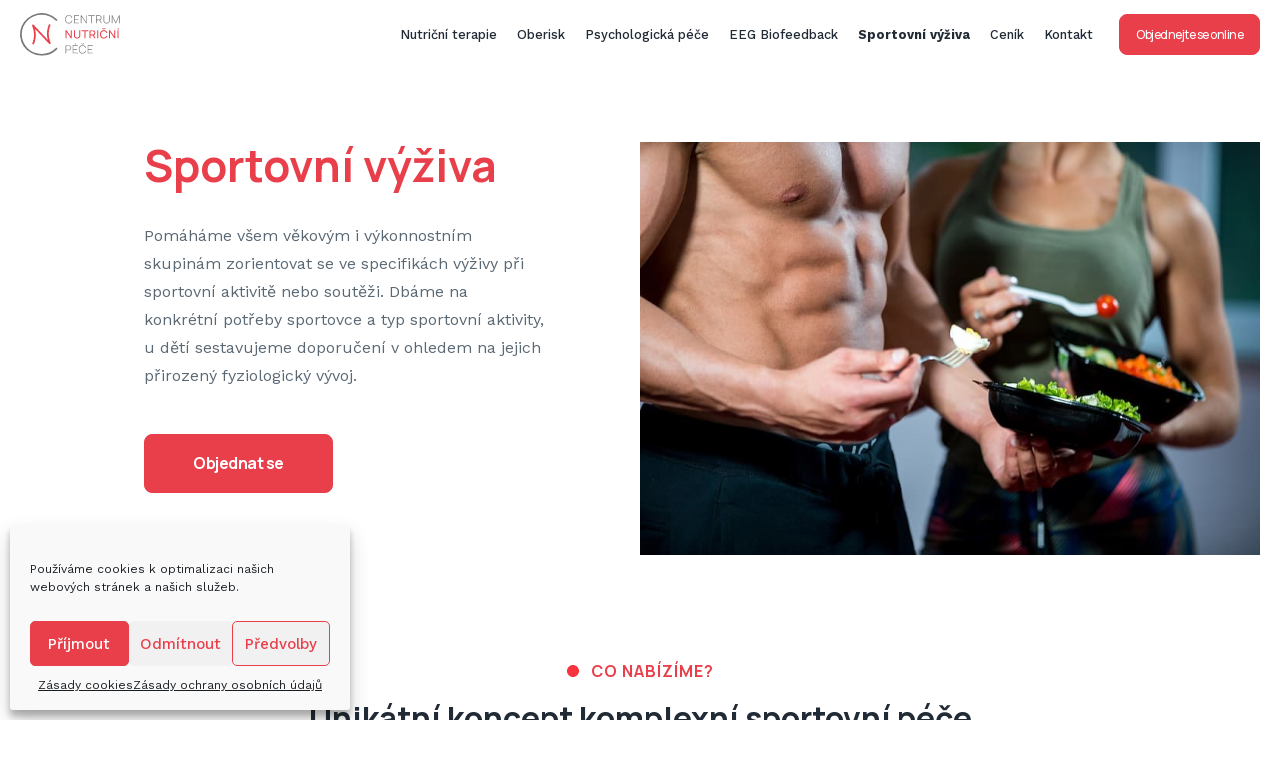

--- FILE ---
content_type: text/html; charset=UTF-8
request_url: https://cnpbrno.cz/sportovni-vyziva/
body_size: 22987
content:
<!DOCTYPE html>
<html lang="cs" prefix="og: https://ogp.me/ns#" >
<head>
<meta charset="UTF-8">
<meta name="viewport" content="width=device-width, initial-scale=1.0">
<!-- WP_HEAD() START -->
<link rel="preload" as="style" href="https://fonts.googleapis.com/css?family=Work+Sans:100,200,300,400,500,600,700,800,900|Manrope:100,200,300,400,500,600,700,800,900|Epilogue:100,200,300,400,500,600,700,800,900" >
<link rel="stylesheet" href="https://fonts.googleapis.com/css?family=Work+Sans:100,200,300,400,500,600,700,800,900|Manrope:100,200,300,400,500,600,700,800,900|Epilogue:100,200,300,400,500,600,700,800,900">
	<style>img:is([sizes="auto" i], [sizes^="auto," i]) { contain-intrinsic-size: 3000px 1500px }</style>
	
<!-- Optimalizace pro vyhledávače podle Rank Math - https://rankmath.com/ -->
<title>Sportovní výživa - Centrum nutriční péče</title>
<meta name="robots" content="index, follow, max-snippet:-1, max-video-preview:-1, max-image-preview:large"/>
<link rel="canonical" href="https://cnpbrno.cz/sportovni-vyziva/" />
<meta property="og:locale" content="cs_CZ" />
<meta property="og:type" content="article" />
<meta property="og:title" content="Sportovní výživa - Centrum nutriční péče" />
<meta property="og:url" content="https://cnpbrno.cz/sportovni-vyziva/" />
<meta property="og:site_name" content="Centrum nutriční péče" />
<meta property="og:updated_time" content="2021-10-26T10:39:27+01:00" />
<meta property="article:published_time" content="2021-10-19T07:56:41+01:00" />
<meta property="article:modified_time" content="2021-10-26T10:39:27+01:00" />
<meta name="twitter:card" content="summary_large_image" />
<meta name="twitter:title" content="Sportovní výživa - Centrum nutriční péče" />
<meta name="twitter:label1" content="Doba čtení" />
<meta name="twitter:data1" content="Méně než minuta" />
<script type="application/ld+json" class="rank-math-schema">{"@context":"https://schema.org","@graph":[{"@type":["Person","Organization"],"@id":"https://cnpbrno.cz/#person","name":"Oxygen Basic Export v2"},{"@type":"WebSite","@id":"https://cnpbrno.cz/#website","url":"https://cnpbrno.cz","name":"Oxygen Basic Export v2","publisher":{"@id":"https://cnpbrno.cz/#person"},"inLanguage":"cs"},{"@type":"BreadcrumbList","@id":"https://cnpbrno.cz/sportovni-vyziva/#breadcrumb","itemListElement":[{"@type":"ListItem","position":"1","item":{"@id":"https://cnpbrno.cz","name":"Dom\u016f"}},{"@type":"ListItem","position":"2","item":{"@id":"https://cnpbrno.cz/sportovni-vyziva/","name":"Sportovn\u00ed v\u00fd\u017eiva"}}]},{"@type":"WebPage","@id":"https://cnpbrno.cz/sportovni-vyziva/#webpage","url":"https://cnpbrno.cz/sportovni-vyziva/","name":"Sportovn\u00ed v\u00fd\u017eiva - Centrum nutri\u010dn\u00ed p\u00e9\u010de","datePublished":"2021-10-19T07:56:41+01:00","dateModified":"2021-10-26T10:39:27+01:00","isPartOf":{"@id":"https://cnpbrno.cz/#website"},"inLanguage":"cs","breadcrumb":{"@id":"https://cnpbrno.cz/sportovni-vyziva/#breadcrumb"}},{"@type":"Person","@id":"https://cnpbrno.cz/author/tom/","name":"tom","url":"https://cnpbrno.cz/author/tom/","image":{"@type":"ImageObject","@id":"https://secure.gravatar.com/avatar/9e591d59b330cee439f7520a88912e5af5daa0ca1b228e3c8a589de49f048b2e?s=96&amp;d=mm&amp;r=g","url":"https://secure.gravatar.com/avatar/9e591d59b330cee439f7520a88912e5af5daa0ca1b228e3c8a589de49f048b2e?s=96&amp;d=mm&amp;r=g","caption":"tom","inLanguage":"cs"},"sameAs":["https://cnpbrno.cz"]},{"@type":"Article","headline":"Sportovn\u00ed v\u00fd\u017eiva - Centrum nutri\u010dn\u00ed p\u00e9\u010de","datePublished":"2021-10-19T07:56:41+01:00","dateModified":"2021-10-26T10:39:27+01:00","author":{"@id":"https://cnpbrno.cz/author/tom/","name":"tom"},"publisher":{"@id":"https://cnpbrno.cz/#person"},"name":"Sportovn\u00ed v\u00fd\u017eiva - Centrum nutri\u010dn\u00ed p\u00e9\u010de","@id":"https://cnpbrno.cz/sportovni-vyziva/#richSnippet","isPartOf":{"@id":"https://cnpbrno.cz/sportovni-vyziva/#webpage"},"inLanguage":"cs","mainEntityOfPage":{"@id":"https://cnpbrno.cz/sportovni-vyziva/#webpage"}}]}</script>
<!-- /Rank Math WordPress SEO plugin -->

<link rel='stylesheet' id='wp-block-library-css' href='https://cnpbrno.cz/wp-includes/css/dist/block-library/style.min.css?ver=6.8.3' media='all' />
<style id='classic-theme-styles-inline-css'>
/*! This file is auto-generated */
.wp-block-button__link{color:#fff;background-color:#32373c;border-radius:9999px;box-shadow:none;text-decoration:none;padding:calc(.667em + 2px) calc(1.333em + 2px);font-size:1.125em}.wp-block-file__button{background:#32373c;color:#fff;text-decoration:none}
</style>
<style id='safe-svg-svg-icon-style-inline-css'>
.safe-svg-cover{text-align:center}.safe-svg-cover .safe-svg-inside{display:inline-block;max-width:100%}.safe-svg-cover svg{fill:currentColor;height:100%;max-height:100%;max-width:100%;width:100%}

</style>
<style id='global-styles-inline-css'>
:root{--wp--preset--aspect-ratio--square: 1;--wp--preset--aspect-ratio--4-3: 4/3;--wp--preset--aspect-ratio--3-4: 3/4;--wp--preset--aspect-ratio--3-2: 3/2;--wp--preset--aspect-ratio--2-3: 2/3;--wp--preset--aspect-ratio--16-9: 16/9;--wp--preset--aspect-ratio--9-16: 9/16;--wp--preset--color--black: #000000;--wp--preset--color--cyan-bluish-gray: #abb8c3;--wp--preset--color--white: #ffffff;--wp--preset--color--pale-pink: #f78da7;--wp--preset--color--vivid-red: #cf2e2e;--wp--preset--color--luminous-vivid-orange: #ff6900;--wp--preset--color--luminous-vivid-amber: #fcb900;--wp--preset--color--light-green-cyan: #7bdcb5;--wp--preset--color--vivid-green-cyan: #00d084;--wp--preset--color--pale-cyan-blue: #8ed1fc;--wp--preset--color--vivid-cyan-blue: #0693e3;--wp--preset--color--vivid-purple: #9b51e0;--wp--preset--gradient--vivid-cyan-blue-to-vivid-purple: linear-gradient(135deg,rgba(6,147,227,1) 0%,rgb(155,81,224) 100%);--wp--preset--gradient--light-green-cyan-to-vivid-green-cyan: linear-gradient(135deg,rgb(122,220,180) 0%,rgb(0,208,130) 100%);--wp--preset--gradient--luminous-vivid-amber-to-luminous-vivid-orange: linear-gradient(135deg,rgba(252,185,0,1) 0%,rgba(255,105,0,1) 100%);--wp--preset--gradient--luminous-vivid-orange-to-vivid-red: linear-gradient(135deg,rgba(255,105,0,1) 0%,rgb(207,46,46) 100%);--wp--preset--gradient--very-light-gray-to-cyan-bluish-gray: linear-gradient(135deg,rgb(238,238,238) 0%,rgb(169,184,195) 100%);--wp--preset--gradient--cool-to-warm-spectrum: linear-gradient(135deg,rgb(74,234,220) 0%,rgb(151,120,209) 20%,rgb(207,42,186) 40%,rgb(238,44,130) 60%,rgb(251,105,98) 80%,rgb(254,248,76) 100%);--wp--preset--gradient--blush-light-purple: linear-gradient(135deg,rgb(255,206,236) 0%,rgb(152,150,240) 100%);--wp--preset--gradient--blush-bordeaux: linear-gradient(135deg,rgb(254,205,165) 0%,rgb(254,45,45) 50%,rgb(107,0,62) 100%);--wp--preset--gradient--luminous-dusk: linear-gradient(135deg,rgb(255,203,112) 0%,rgb(199,81,192) 50%,rgb(65,88,208) 100%);--wp--preset--gradient--pale-ocean: linear-gradient(135deg,rgb(255,245,203) 0%,rgb(182,227,212) 50%,rgb(51,167,181) 100%);--wp--preset--gradient--electric-grass: linear-gradient(135deg,rgb(202,248,128) 0%,rgb(113,206,126) 100%);--wp--preset--gradient--midnight: linear-gradient(135deg,rgb(2,3,129) 0%,rgb(40,116,252) 100%);--wp--preset--font-size--small: 13px;--wp--preset--font-size--medium: 20px;--wp--preset--font-size--large: 36px;--wp--preset--font-size--x-large: 42px;--wp--preset--spacing--20: 0.44rem;--wp--preset--spacing--30: 0.67rem;--wp--preset--spacing--40: 1rem;--wp--preset--spacing--50: 1.5rem;--wp--preset--spacing--60: 2.25rem;--wp--preset--spacing--70: 3.38rem;--wp--preset--spacing--80: 5.06rem;--wp--preset--shadow--natural: 6px 6px 9px rgba(0, 0, 0, 0.2);--wp--preset--shadow--deep: 12px 12px 50px rgba(0, 0, 0, 0.4);--wp--preset--shadow--sharp: 6px 6px 0px rgba(0, 0, 0, 0.2);--wp--preset--shadow--outlined: 6px 6px 0px -3px rgba(255, 255, 255, 1), 6px 6px rgba(0, 0, 0, 1);--wp--preset--shadow--crisp: 6px 6px 0px rgba(0, 0, 0, 1);}:where(.is-layout-flex){gap: 0.5em;}:where(.is-layout-grid){gap: 0.5em;}body .is-layout-flex{display: flex;}.is-layout-flex{flex-wrap: wrap;align-items: center;}.is-layout-flex > :is(*, div){margin: 0;}body .is-layout-grid{display: grid;}.is-layout-grid > :is(*, div){margin: 0;}:where(.wp-block-columns.is-layout-flex){gap: 2em;}:where(.wp-block-columns.is-layout-grid){gap: 2em;}:where(.wp-block-post-template.is-layout-flex){gap: 1.25em;}:where(.wp-block-post-template.is-layout-grid){gap: 1.25em;}.has-black-color{color: var(--wp--preset--color--black) !important;}.has-cyan-bluish-gray-color{color: var(--wp--preset--color--cyan-bluish-gray) !important;}.has-white-color{color: var(--wp--preset--color--white) !important;}.has-pale-pink-color{color: var(--wp--preset--color--pale-pink) !important;}.has-vivid-red-color{color: var(--wp--preset--color--vivid-red) !important;}.has-luminous-vivid-orange-color{color: var(--wp--preset--color--luminous-vivid-orange) !important;}.has-luminous-vivid-amber-color{color: var(--wp--preset--color--luminous-vivid-amber) !important;}.has-light-green-cyan-color{color: var(--wp--preset--color--light-green-cyan) !important;}.has-vivid-green-cyan-color{color: var(--wp--preset--color--vivid-green-cyan) !important;}.has-pale-cyan-blue-color{color: var(--wp--preset--color--pale-cyan-blue) !important;}.has-vivid-cyan-blue-color{color: var(--wp--preset--color--vivid-cyan-blue) !important;}.has-vivid-purple-color{color: var(--wp--preset--color--vivid-purple) !important;}.has-black-background-color{background-color: var(--wp--preset--color--black) !important;}.has-cyan-bluish-gray-background-color{background-color: var(--wp--preset--color--cyan-bluish-gray) !important;}.has-white-background-color{background-color: var(--wp--preset--color--white) !important;}.has-pale-pink-background-color{background-color: var(--wp--preset--color--pale-pink) !important;}.has-vivid-red-background-color{background-color: var(--wp--preset--color--vivid-red) !important;}.has-luminous-vivid-orange-background-color{background-color: var(--wp--preset--color--luminous-vivid-orange) !important;}.has-luminous-vivid-amber-background-color{background-color: var(--wp--preset--color--luminous-vivid-amber) !important;}.has-light-green-cyan-background-color{background-color: var(--wp--preset--color--light-green-cyan) !important;}.has-vivid-green-cyan-background-color{background-color: var(--wp--preset--color--vivid-green-cyan) !important;}.has-pale-cyan-blue-background-color{background-color: var(--wp--preset--color--pale-cyan-blue) !important;}.has-vivid-cyan-blue-background-color{background-color: var(--wp--preset--color--vivid-cyan-blue) !important;}.has-vivid-purple-background-color{background-color: var(--wp--preset--color--vivid-purple) !important;}.has-black-border-color{border-color: var(--wp--preset--color--black) !important;}.has-cyan-bluish-gray-border-color{border-color: var(--wp--preset--color--cyan-bluish-gray) !important;}.has-white-border-color{border-color: var(--wp--preset--color--white) !important;}.has-pale-pink-border-color{border-color: var(--wp--preset--color--pale-pink) !important;}.has-vivid-red-border-color{border-color: var(--wp--preset--color--vivid-red) !important;}.has-luminous-vivid-orange-border-color{border-color: var(--wp--preset--color--luminous-vivid-orange) !important;}.has-luminous-vivid-amber-border-color{border-color: var(--wp--preset--color--luminous-vivid-amber) !important;}.has-light-green-cyan-border-color{border-color: var(--wp--preset--color--light-green-cyan) !important;}.has-vivid-green-cyan-border-color{border-color: var(--wp--preset--color--vivid-green-cyan) !important;}.has-pale-cyan-blue-border-color{border-color: var(--wp--preset--color--pale-cyan-blue) !important;}.has-vivid-cyan-blue-border-color{border-color: var(--wp--preset--color--vivid-cyan-blue) !important;}.has-vivid-purple-border-color{border-color: var(--wp--preset--color--vivid-purple) !important;}.has-vivid-cyan-blue-to-vivid-purple-gradient-background{background: var(--wp--preset--gradient--vivid-cyan-blue-to-vivid-purple) !important;}.has-light-green-cyan-to-vivid-green-cyan-gradient-background{background: var(--wp--preset--gradient--light-green-cyan-to-vivid-green-cyan) !important;}.has-luminous-vivid-amber-to-luminous-vivid-orange-gradient-background{background: var(--wp--preset--gradient--luminous-vivid-amber-to-luminous-vivid-orange) !important;}.has-luminous-vivid-orange-to-vivid-red-gradient-background{background: var(--wp--preset--gradient--luminous-vivid-orange-to-vivid-red) !important;}.has-very-light-gray-to-cyan-bluish-gray-gradient-background{background: var(--wp--preset--gradient--very-light-gray-to-cyan-bluish-gray) !important;}.has-cool-to-warm-spectrum-gradient-background{background: var(--wp--preset--gradient--cool-to-warm-spectrum) !important;}.has-blush-light-purple-gradient-background{background: var(--wp--preset--gradient--blush-light-purple) !important;}.has-blush-bordeaux-gradient-background{background: var(--wp--preset--gradient--blush-bordeaux) !important;}.has-luminous-dusk-gradient-background{background: var(--wp--preset--gradient--luminous-dusk) !important;}.has-pale-ocean-gradient-background{background: var(--wp--preset--gradient--pale-ocean) !important;}.has-electric-grass-gradient-background{background: var(--wp--preset--gradient--electric-grass) !important;}.has-midnight-gradient-background{background: var(--wp--preset--gradient--midnight) !important;}.has-small-font-size{font-size: var(--wp--preset--font-size--small) !important;}.has-medium-font-size{font-size: var(--wp--preset--font-size--medium) !important;}.has-large-font-size{font-size: var(--wp--preset--font-size--large) !important;}.has-x-large-font-size{font-size: var(--wp--preset--font-size--x-large) !important;}
:where(.wp-block-post-template.is-layout-flex){gap: 1.25em;}:where(.wp-block-post-template.is-layout-grid){gap: 1.25em;}
:where(.wp-block-columns.is-layout-flex){gap: 2em;}:where(.wp-block-columns.is-layout-grid){gap: 2em;}
:root :where(.wp-block-pullquote){font-size: 1.5em;line-height: 1.6;}
</style>
<link rel='stylesheet' id='oxygen-aos-css' href='https://cnpbrno.cz/wp-content/plugins/oxygen/component-framework/vendor/aos/aos.css?ver=6.8.3' media='all' />
<link rel='stylesheet' id='oxygen-css' href='https://cnpbrno.cz/wp-content/plugins/oxygen/component-framework/oxygen.css?ver=4.9.1' media='all' />
<link rel='stylesheet' id='cmplz-general-css' href='https://cnpbrno.cz/wp-content/plugins/complianz-gdpr/assets/css/cookieblocker.min.css?ver=1753807103' media='all' />
<link rel='stylesheet' id='oxy_toolbox_essentials_style-css' href='https://cnpbrno.cz/wp-content/plugins/oxy-toolbox/modules/essentials/css/style.css?ver=1.6.2' media='all' />
<script src="https://cnpbrno.cz/wp-content/plugins/oxygen/component-framework/vendor/aos/aos.js?ver=1" id="oxygen-aos-js"></script>
<script src="https://cnpbrno.cz/wp-includes/js/jquery/jquery.min.js?ver=3.7.1" id="jquery-core-js"></script>
<link rel="https://api.w.org/" href="https://cnpbrno.cz/wp-json/" /><link rel="alternate" title="JSON" type="application/json" href="https://cnpbrno.cz/wp-json/wp/v2/pages/224" /><link rel="EditURI" type="application/rsd+xml" title="RSD" href="https://cnpbrno.cz/xmlrpc.php?rsd" />
<meta name="generator" content="WordPress 6.8.3" />
<link rel='shortlink' href='https://cnpbrno.cz/?p=224' />
<link rel="alternate" title="oEmbed (JSON)" type="application/json+oembed" href="https://cnpbrno.cz/wp-json/oembed/1.0/embed?url=https%3A%2F%2Fcnpbrno.cz%2Fsportovni-vyziva%2F" />
<link rel="alternate" title="oEmbed (XML)" type="text/xml+oembed" href="https://cnpbrno.cz/wp-json/oembed/1.0/embed?url=https%3A%2F%2Fcnpbrno.cz%2Fsportovni-vyziva%2F&#038;format=xml" />
			<style>.cmplz-hidden {
					display: none !important;
				}</style><link rel="apple-touch-icon" sizes="180x180" href="/wp-content/uploads/fbrfg/apple-touch-icon.png">
<link rel="icon" type="image/png" sizes="32x32" href="/wp-content/uploads/fbrfg/favicon-32x32.png">
<link rel="icon" type="image/png" sizes="16x16" href="/wp-content/uploads/fbrfg/favicon-16x16.png">
<link rel="manifest" href="/wp-content/uploads/fbrfg/site.webmanifest">
<link rel="mask-icon" href="/wp-content/uploads/fbrfg/safari-pinned-tab.svg" color="#5bbad5">
<link rel="shortcut icon" href="/wp-content/uploads/fbrfg/favicon.ico">
<meta name="msapplication-TileColor" content="#da532c">
<meta name="msapplication-config" content="/wp-content/uploads/fbrfg/browserconfig.xml">
<meta name="theme-color" content="#ffffff"><link rel='stylesheet' id='oxygen-cache-204-css' href='//cnpbrno.cz/wp-content/uploads/oxygen/css/204.css?cache=1704317628&#038;ver=6.8.3' media='all' />
<link rel='stylesheet' id='oxygen-cache-202-css' href='//cnpbrno.cz/wp-content/uploads/oxygen/css/202.css?cache=1661756061&#038;ver=6.8.3' media='all' />
<link rel='stylesheet' id='oxygen-cache-30-css' href='//cnpbrno.cz/wp-content/uploads/oxygen/css/30.css?cache=1707140140&#038;ver=6.8.3' media='all' />
<link rel='stylesheet' id='oxygen-cache-224-css' href='//cnpbrno.cz/wp-content/uploads/oxygen/css/224.css?cache=1706899711&#038;ver=6.8.3' media='all' />
<link rel='stylesheet' id='oxygen-universal-styles-css' href='//cnpbrno.cz/wp-content/uploads/oxygen/css/universal.css?cache=1768713583&#038;ver=6.8.3' media='all' />
<!-- END OF WP_HEAD() -->
</head>
<body data-rsssl=1 data-cmplz=1 class="wp-singular page-template-default page page-id-224 wp-theme-oxygen-is-not-a-theme  wp-embed-responsive oxygen-body" >




						
		<div id="-back-to-top-60-30" class="oxy-back-to-top " ><div class="oxy-back-to-top_inner oxy-inner-content" data-scroll="300" data-scroll-duration="300" data-scroll-easing="linear" title="Back to Top"><span class="oxy-back-to-top_icon"><svg id="-back-to-top-60-30-icon"><use xlink:href="#FontAwesomeicon-angle-double-up"></use></svg></span></div></div>

		<div id="code_block-28-30" class="ct-code-block" ></div><header id="_header-9-30" class="oxy-header-wrapper oxy-sticky-header oxy-overlay-header oxy-header" ><div id="_header_row-10-30" class="oxygen-hide-in-sticky oxygen-hide-in-overlay oxy-header-row" ><div class="oxy-header-container"><div id="_header_left-11-30" class="oxy-header-left" ><a id="link-29-30" class="ct-link" href="/"   ><img  id="image-22-30" alt="" src="https://cnpbrno.cz/wp-content/uploads/logo_NUTRICE_WEB_Kreslici-platno-1.svg" class="ct-image"/></a></div><div id="_header_center-12-30" class="oxy-header-center" ></div><div id="_header_right-13-30" class="oxy-header-right" >
		<div id="-pro-menu-16-30" class="oxy-pro-menu o-margin-right-m " ><div class="oxy-pro-menu-mobile-open-icon " data-off-canvas-alignment=""><svg id="-pro-menu-16-30-open-icon"><use xlink:href="#FontAwesomeicon-ellipsis-v"></use></svg>Menu</div>

                
        <div class="oxy-pro-menu-container  oxy-pro-menu-dropdown-links-visible-on-mobile oxy-pro-menu-dropdown-links-toggle oxy-pro-menu-show-dropdown" data-aos-duration="400" 

             data-oxy-pro-menu-dropdown-animation="fade-up"
             data-oxy-pro-menu-dropdown-animation-duration="0.4"
             data-entire-parent-toggles-dropdown="true"

             
                          data-oxy-pro-menu-dropdown-animation-duration="0.4"
             
                          data-oxy-pro-menu-dropdown-links-on-mobile="toggle">
             
            <div class="menu-hlavni-menu-container"><ul id="menu-hlavni-menu" class="oxy-pro-menu-list"><li id="menu-item-228" class="menu-item menu-item-type-post_type menu-item-object-page menu-item-228"><a href="https://cnpbrno.cz/nutricni-terapie/">Nutriční terapie</a></li>
<li id="menu-item-227" class="menu-item menu-item-type-post_type menu-item-object-page menu-item-227"><a href="https://cnpbrno.cz/oberisk/">Oberisk</a></li>
<li id="menu-item-166" class="menu-item menu-item-type-post_type menu-item-object-page menu-item-166"><a href="https://cnpbrno.cz/psychologicka-pece/">Psychologická péče</a></li>
<li id="menu-item-334" class="menu-item menu-item-type-post_type menu-item-object-page menu-item-334"><a href="https://cnpbrno.cz/eeg-biofeedback/">EEG Biofeedback</a></li>
<li id="menu-item-226" class="menu-item menu-item-type-post_type menu-item-object-page current-menu-item page_item page-item-224 current_page_item menu-item-226"><a href="https://cnpbrno.cz/sportovni-vyziva/" aria-current="page">Sportovní výživa</a></li>
<li id="menu-item-273" class="menu-item menu-item-type-post_type menu-item-object-page menu-item-273"><a href="https://cnpbrno.cz/cenik/">Ceník</a></li>
<li id="menu-item-168" class="menu-item menu-item-type-custom menu-item-object-custom menu-item-168"><a href="/#kontakt">Kontakt</a></li>
</ul></div>
            <div class="oxy-pro-menu-mobile-close-icon"><svg id="svg--pro-menu-16-30"><use xlink:href="#FontAwesomeicon-close"></use></svg>close</div>

        </div>

        </div>

		<script type="text/javascript">
			jQuery('#-pro-menu-16-30 .oxy-pro-menu-show-dropdown .menu-item-has-children > a', 'body').each(function(){
                jQuery(this).append('<div class="oxy-pro-menu-dropdown-icon-click-area"><svg class="oxy-pro-menu-dropdown-icon"><use xlink:href="#Lineariconsicon-chevron-down"></use></svg></div>');
            });
            jQuery('#-pro-menu-16-30 .oxy-pro-menu-show-dropdown .menu-item:not(.menu-item-has-children) > a', 'body').each(function(){
                jQuery(this).append('<div class="oxy-pro-menu-dropdown-icon-click-area"></div>');
            });			</script><a id="link_button-98-30" class="ct-link-button o-btn-main o-text-m o-transition weigt-500" href="#rezervace" target="_self"  >Objednejte se online</a>
		<div id="-burger-trigger-27-30" class="oxy-burger-trigger " ><button aria-label="Open menu" data-touch="click"  class="hamburger hamburger--slider " type="button"><span class="hamburger-box"><span class="hamburger-inner"></span></span></button></div>

		</div></div></div><div id="_header_row-39-30" class="oxygen-show-in-sticky-only oxygen-hide-in-overlay oxy-header-row" ><div class="oxy-header-container"><div id="_header_left-40-30" class="oxy-header-left" ><a id="link-41-30" class="ct-link" href="/"   ><img  id="image-42-30" alt="" src="https://cnpbrno.cz/wp-content/uploads/logo_NUTRICE_WEB_Kreslici-platno-1.svg" class="ct-image"/></a></div><div id="_header_center-43-30" class="oxy-header-center" ></div><div id="_header_right-44-30" class="oxy-header-right" >
		<div id="-pro-menu-103-30" class="oxy-pro-menu o-margin-right-m " ><div class="oxy-pro-menu-mobile-open-icon " data-off-canvas-alignment=""><svg id="-pro-menu-103-30-open-icon"><use xlink:href="#FontAwesomeicon-ellipsis-v"></use></svg>Menu</div>

                
        <div class="oxy-pro-menu-container  oxy-pro-menu-dropdown-links-visible-on-mobile oxy-pro-menu-dropdown-links-toggle oxy-pro-menu-show-dropdown" data-aos-duration="400" 

             data-oxy-pro-menu-dropdown-animation="fade-up"
             data-oxy-pro-menu-dropdown-animation-duration="0.4"
             data-entire-parent-toggles-dropdown="true"

             
                          data-oxy-pro-menu-dropdown-animation-duration="0.4"
             
                          data-oxy-pro-menu-dropdown-links-on-mobile="toggle">
             
            <div class="menu-hlavni-menu-container"><ul id="menu-hlavni-menu-1" class="oxy-pro-menu-list"><li class="menu-item menu-item-type-post_type menu-item-object-page menu-item-228"><a href="https://cnpbrno.cz/nutricni-terapie/">Nutriční terapie</a></li>
<li class="menu-item menu-item-type-post_type menu-item-object-page menu-item-227"><a href="https://cnpbrno.cz/oberisk/">Oberisk</a></li>
<li class="menu-item menu-item-type-post_type menu-item-object-page menu-item-166"><a href="https://cnpbrno.cz/psychologicka-pece/">Psychologická péče</a></li>
<li class="menu-item menu-item-type-post_type menu-item-object-page menu-item-334"><a href="https://cnpbrno.cz/eeg-biofeedback/">EEG Biofeedback</a></li>
<li class="menu-item menu-item-type-post_type menu-item-object-page current-menu-item page_item page-item-224 current_page_item menu-item-226"><a href="https://cnpbrno.cz/sportovni-vyziva/" aria-current="page">Sportovní výživa</a></li>
<li class="menu-item menu-item-type-post_type menu-item-object-page menu-item-273"><a href="https://cnpbrno.cz/cenik/">Ceník</a></li>
<li class="menu-item menu-item-type-custom menu-item-object-custom menu-item-168"><a href="/#kontakt">Kontakt</a></li>
</ul></div>
            <div class="oxy-pro-menu-mobile-close-icon"><svg id="svg--pro-menu-103-30"><use xlink:href="#FontAwesomeicon-close"></use></svg>close</div>

        </div>

        </div>

		<script type="text/javascript">
			jQuery('#-pro-menu-103-30 .oxy-pro-menu-show-dropdown .menu-item-has-children > a', 'body').each(function(){
                jQuery(this).append('<div class="oxy-pro-menu-dropdown-icon-click-area"><svg class="oxy-pro-menu-dropdown-icon"><use xlink:href="#Lineariconsicon-chevron-down"></use></svg></div>');
            });
            jQuery('#-pro-menu-103-30 .oxy-pro-menu-show-dropdown .menu-item:not(.menu-item-has-children) > a', 'body').each(function(){
                jQuery(this).append('<div class="oxy-pro-menu-dropdown-icon-click-area"></div>');
            });			</script><a id="link_button-113-30" class="ct-link-button o-btn-main o-text-m o-transition weigt-500" href="#rezervace" target="_self"  >Objednejte se online</a>
		<div id="-burger-trigger-46-30" class="oxy-burger-trigger " ><button aria-label="Open menu" data-touch="click"  class="hamburger hamburger--slider " type="button"><span class="hamburger-box"><span class="hamburger-inner"></span></span></button></div>

		</div></div></div></header>
				<script type="text/javascript">
			jQuery(document).ready(function() {
				var selector = "#_header-9-30",
					scrollval = parseInt("300");
				if (!scrollval || scrollval < 1) {
											jQuery("body").css("margin-top", jQuery(selector).outerHeight());
						jQuery(selector).addClass("oxy-sticky-header-active");
									}
				else {
					var scrollTopOld = 0;
					jQuery(window).scroll(function() {
						if (!jQuery('body').hasClass('oxy-nav-menu-prevent-overflow')) {
							if (jQuery(this).scrollTop() > scrollval 
																) {
								if (
																		!jQuery(selector).hasClass("oxy-sticky-header-active")) {
									if (jQuery(selector).css('position')!='absolute') {
										jQuery("body").css("margin-top", jQuery(selector).outerHeight());
									}
									jQuery(selector)
										.addClass("oxy-sticky-header-active")
																			.addClass("oxy-sticky-header-fade-in");
																	}
							}
							else {
								jQuery(selector)
									.removeClass("oxy-sticky-header-fade-in")
									.removeClass("oxy-sticky-header-active");
								if (jQuery(selector).css('position')!='absolute') {
									jQuery("body").css("margin-top", "");
								}
							}
							scrollTopOld = jQuery(this).scrollTop();
						}
					})
				}
			});
		</script><div id='inner_content-2-30' class='ct-inner-content'><section id="section-7-10" class=" ct-section " ><div class="ct-section-inner-wrap"><div id="div_block-20-10" class="ct-div-block" ><div id="div_block-8-10" class="ct-div-block z-99" ><h3 id="headline-9-10" class="ct-headline o-text-accent o-margin-bottom-l weigt-700 z-99"><span id="span-843-155" class="ct-span" >Sportovní výživa</span></h3><div id="_rich_text-199-10" class="oxy-rich-text margin-bottom-44 white-bg" >Pomáháme všem věkovým i výkonnostním skupinám zorientovat se ve specifikách výživy při sportovní aktivitě nebo soutěži. Dbáme na konkrétní potřeby sportovce a typ sportovní aktivity, u dětí sestavujeme doporučení v ohledem na jejich přirozený fyziologický vývoj.</div><div id="div_block-11-10" class="ct-div-block" ><a id="link_button-12-10" class="ct-link-button o-btn-main o-transition o-btn-l" href="#rezervace" target="_self"  >Objednat se</a></div></div><img  id="image-18-10" alt="" src="https://cnpbrno.cz/wp-content/uploads/cnp_sportovni_vyziva.jpg" class="ct-image o-margin-bottom-l"/></div><img  id="image-27-10" alt="" src="https://cnpbrno.cz/wp-content/uploads/tvar1.svg" class="ct-image z-minus-99"/></div></section><section id="section-1046-224" class=" ct-section" ><div class="ct-section-inner-wrap"><div id="div_block-1047-224" class="ct-div-block" ><div id="div_block-1048-224" class="ct-div-block o-inline" ><div id="code_block-1049-224" class="ct-code-block" ><svg width="12" height="12" viewBox="0 0 12 12" fill="none" xmlns="http://www.w3.org/2000/svg">
<path d="M6 12C9.31371 12 12 9.31371 12 6C12 2.68629 9.31371 0 6 0C2.68629 0 0 2.68629 0 6C0 9.31371 2.68629 12 6 12Z" fill="#F63440"/>
</svg>
</div><div id="text_block-1050-224" class="ct-text-block text-tag" >Co nabízíme?</div></div><h3 id="headline-1192-224" class="ct-headline h3-resp text-center">Unikátní koncept komplexní sportovní péče včetně sportovních prohlídek, výživy a podpory psychologa</h3><div id="_rich_text-1052-224" class="oxy-rich-text m-b-44 text-center" ></div><div id="_rich_text-1193-224" class="oxy-rich-text margin-bottom-44 o-max-w-900" ><h4>Sportovní péče</h4><p>Sportem ke zdraví! Víte, jak má vypadat jídelníček sportovce, aby tělo dostávalo vše, co potřebuje pro optimální výkon a kvalitní regeneraci? Vyznáte se v potravinách, které jsou vhodné v tréninku, před soutěží nebo po ní?</p><p>Umíte si poradit s nervozitou? Víte, jak nalézt i v době, kdy se nedaří, motivaci k další práci? Dokážete namotivovat své dítě, komunikovat s trenérem nebo zvládat své emoce v soutěži?</p><p>Nabízíme komplexní péči o sportovce všech věkových a výkonnostních úrovní. Kromě lékařských sportovních prohlídek a fyzioterapie poskytujeme také služby v oblasti sportovní výživy a psychologie.</p><p>Sportovní příprava není pouze o počtu natrénovaných hodin, ujetých nebo uběhnutých kilometrů. Nemalý vliv na výkon má také vhodná strava a psychická pohoda.</p><p> </p><h4>Sportovní výživa</h4><p>Pomáháme všem věkovým i výkonnostním skupinám zorientovat se ve specifikách výživy při sportovní aktivitě nebo soutěži. Dbáme na konkrétní potřeby sportovce a typ sportovní aktivity, u dětí sestavujeme doporučení v ohledem na jejich přirozený fyziologický vývoj.</p><ul><li aria-level="1">Poradíme, jak by měl jídelníček sportovce vypadat, jak ho přizpůsobit tréninkovému režimu nebo soutěži. Vysvětlíme a naučíme principy plánování takového jídelníčku, abyste si byli jisti, že svému tělu, nebo tělu svého dítěte dáváte, co v danou chvíli potřebuje</li><li aria-level="1">Pomůžeme dosáhnout vytyčených cílů, ať už se jedná o nabírání svalové hmoty nebo redukci tuků směrem k vrcholu sezóny nebo jen lepšímu pocitu z fyzické aktivity</li></ul><p> </p><h4>Sportovní psychologie</h4><p>Psychická stránka je v dnešním pojetí sportu nedílnou součástí skvělého výkonu. Neomezuje se na věkové ani výkonnostní skupiny, spolupráce může využít každý, kdo chce posunout své možnosti, případně se vyhnout syndromu přetrénování.</p><ul><li aria-level="1">Společně nalezneme příčinu selhání v soutěži nebo nezvládnutí předstartovních stavů či proher</li><li aria-level="1">Osvojíte si strategie, jak se vyrovnávat se stresem, úzkostí a dalšími psychicky náročnými stavy, které v rámci své sportovní činnosti zažíváte</li><li aria-level="1">Poradíme, jak vhodně komunikovat s trenérem případně či svěřencem tak, aby spolupráce těšila obě strany, stejně tak jako rodiči, jak motivovat své dítě a budovat v něm pozitivní vztah k pohybu</li></ul><p>Vedle individuálních konzultací poskytujeme také skupinové lekce, workshopy nebo přednášky pro sportovce, trenéry či rodiče.</p></div></div><div id="div_block-1053-224" class="ct-div-block margin-bottom-78" ><div id="div_block-1054-224" class="ct-div-block card-image-left-and-text" ><img  id="image-1055-224" alt="" src="https://cnpbrno.cz/wp-content/uploads/Container-min-1.jpg" class="ct-image object-cover"/><div id="div_block-1056-224" class="ct-div-block " ><div id="_rich_text-1057-224" class="oxy-rich-text text-red weigt-600 text-left" ><ul><li>Sportovní prohlídky rozšířené o vyšetření fyzioterapeutem a kardiologem</li><li>Cílená příprava na sportovní zátěž vedoucí k prevenci přetížení či zranění. Diagnostika a odstranění problémů.</li><li>Individuální plány a konkrétní doporučení pro zlepšení výkonnosti</li><li>Nejmodernější rehabilitační metody včetně zařízení Redcord</li><li>Neurac testování pod vedením certifikovaných fyzioterapeutů</li></ul></div></div></div></div></div></section><section id="section-1195-224" class=" ct-section " ><div class="ct-section-inner-wrap"><div id="code_block-1196-224" class="ct-code-block" ><! -- --></div><div id="div_block-1197-224" class="ct-div-block" ><div id="div_block-1198-224" class="ct-div-block o-inline" ><div id="code_block-1199-224" class="ct-code-block" ><svg width="12" height="12" viewBox="0 0 12 12" fill="none" xmlns="http://www.w3.org/2000/svg">
<path d="M6 12C9.31371 12 12 9.31371 12 6C12 2.68629 9.31371 0 6 0C2.68629 0 0 2.68629 0 6C0 9.31371 2.68629 12 6 12Z" fill="#F63440"/>
</svg>
</div><div id="text_block-1200-224" class="ct-text-block text-tag" >informace</div></div><h3 id="headline-1201-224" class="ct-headline h3-resp text-center">Nabízíme čtyři typy prohlídek</h3></div><img  id="image-1202-224" alt="" src="https://www.sportovnipece.cz/wp-content/uploads/ovaly6.svg" class="ct-image "/><img  id="image-1203-224" alt="" src="https://www.sportovnipece.cz/wp-content/uploads/ovaly5.svg" class="ct-image "/><div id="div_block-1204-224" class="ct-div-block w-full tabulka-hide-scrollbars o-margin-bottom-xl" ><div id="div_block-1205-224" class="ct-div-block tab-4-col-row" ><div id="div_block-1206-224" class="ct-div-block col-1-header" ><div id="text_block-1207-224" class="ct-text-block text-col-1-header" >Varianty</div></div><div id="div_block-1208-224" class="ct-div-block col-content-odd" ><div id="div_block-1209-224" class="ct-div-block col-234" ><div id="text_block-1210-224" class="ct-text-block col-234-text" >ZÁKLADNÍ</div></div><div id="div_block-1211-224" class="ct-div-block col-234" ><div id="text_block-1212-224" class="ct-text-block col-234-text" >ROZŠÍŘENÁ</div></div><div id="div_block-1213-224" class="ct-div-block col-234" ><div id="text_block-1214-224" class="ct-text-block col-234-text" >KOMPLEXNÍ</div></div><div id="div_block-1215-224" class="ct-div-block col-234" ><div id="text_block-1216-224" class="ct-text-block col-234-text" ><br>KOMPLEXNÍ + ECHOKARDIOGRAFIE<br></div></div></div></div><div id="div_block-1217-224" class="ct-div-block tab-4-col-row" ><div id="div_block-1218-224" class="ct-div-block col-1-content" ><div id="text_block-1219-224" class="ct-text-block text--col-1" >Anamnéza</div></div><div id="div_block-1220-224" class="ct-div-block col-content-even" ><div id="div_block-1221-224" class="ct-div-block col-234" ><img  id="image-1222-224" alt="" src="https://www.sportovnipece.cz/wp-content/uploads/icon-check-green.svg" class="ct-image"/></div><div id="div_block-1223-224" class="ct-div-block col-234" ><img  id="image-1224-224" alt="" src="https://www.sportovnipece.cz/wp-content/uploads/icon-check-green.svg" class="ct-image"/></div><div id="div_block-1225-224" class="ct-div-block col-234" ><img  id="image-1226-224" alt="" src="https://www.sportovnipece.cz/wp-content/uploads/icon-check-green.svg" class="ct-image"/></div><div id="div_block-1227-224" class="ct-div-block col-234" ><img  id="image-1228-224" alt="" src="https://www.sportovnipece.cz/wp-content/uploads/icon-check-green.svg" class="ct-image"/></div></div></div><div id="div_block-1229-224" class="ct-div-block tab-4-col-row" ><div id="div_block-1230-224" class="ct-div-block col-1-content" ><div id="text_block-1231-224" class="ct-text-block text--col-1" >Fyzikální vyšetření</div></div><div id="div_block-1232-224" class="ct-div-block col-content-odd" ><div id="div_block-1233-224" class="ct-div-block col-234" ><img  id="image-1234-224" alt="" src="https://www.sportovnipece.cz/wp-content/uploads/icon-check-green.svg" class="ct-image"/></div><div id="div_block-1235-224" class="ct-div-block col-234" ><img  id="image-1236-224" alt="" src="https://www.sportovnipece.cz/wp-content/uploads/icon-check-green.svg" class="ct-image"/></div><div id="div_block-1237-224" class="ct-div-block col-234" ><img  id="image-1238-224" alt="" src="https://www.sportovnipece.cz/wp-content/uploads/icon-check-green.svg" class="ct-image"/></div><div id="div_block-1239-224" class="ct-div-block col-234" ><img  id="image-1240-224" alt="" src="https://www.sportovnipece.cz/wp-content/uploads/icon-check-green.svg" class="ct-image"/></div></div></div><div id="div_block-1241-224" class="ct-div-block tab-4-col-row" ><div id="div_block-1242-224" class="ct-div-block col-1-content" ><div id="text_block-1243-224" class="ct-text-block text--col-1" >Fyzioterapeutické vyšetření</div></div><div id="div_block-1244-224" class="ct-div-block col-content-even" ><div id="div_block-1245-224" class="ct-div-block col-234" ><img  id="image-1246-224" alt="" src="https://www.sportovnipece.cz/wp-content/uploads/icon-check-green.svg" class="ct-image"/></div><div id="div_block-1247-224" class="ct-div-block col-234" ><img  id="image-1248-224" alt="" src="https://www.sportovnipece.cz/wp-content/uploads/icon-check-green.svg" class="ct-image"/></div><div id="div_block-1249-224" class="ct-div-block col-234" ><img  id="image-1250-224" alt="" src="https://www.sportovnipece.cz/wp-content/uploads/icon-check-green.svg" class="ct-image"/></div><div id="div_block-1251-224" class="ct-div-block col-234" ><img  id="image-1252-224" alt="" src="https://www.sportovnipece.cz/wp-content/uploads/icon-check-green.svg" class="ct-image"/></div></div></div><div id="div_block-1253-224" class="ct-div-block tab-4-col-row" ><div id="div_block-1254-224" class="ct-div-block col-1-content" ><div id="text_block-1255-224" class="ct-text-block text--col-1" >Klidové EKG</div></div><div id="div_block-1256-224" class="ct-div-block col-content-odd" ><div id="div_block-1257-224" class="ct-div-block col-234" ><img  id="image-1258-224" alt="" src="https://www.sportovnipece.cz/wp-content/uploads/icon-check-green.svg" class="ct-image"/></div><div id="div_block-1259-224" class="ct-div-block col-234" ><img  id="image-1260-224" alt="" src="https://www.sportovnipece.cz/wp-content/uploads/icon-check-green.svg" class="ct-image"/></div><div id="div_block-1261-224" class="ct-div-block col-234" ><img  id="image-1262-224" alt="" src="https://www.sportovnipece.cz/wp-content/uploads/icon-check-green.svg" class="ct-image"/></div><div id="div_block-1263-224" class="ct-div-block col-234" ><img  id="image-1264-224" alt="" src="https://www.sportovnipece.cz/wp-content/uploads/icon-check-green.svg" class="ct-image"/></div></div></div><div id="div_block-1265-224" class="ct-div-block tab-4-col-row" ><div id="div_block-1266-224" class="ct-div-block col-1-content" ><div id="text_block-1267-224" class="ct-text-block text--col-1" >Zátěžové EKG + TK (ergometrie)<br></div></div><div id="div_block-1268-224" class="ct-div-block col-content-even" ><div id="div_block-1269-224" class="ct-div-block col-234" ></div><div id="div_block-1270-224" class="ct-div-block col-234" ><img  id="image-1271-224" alt="" src="https://www.sportovnipece.cz/wp-content/uploads/icon-check-green.svg" class="ct-image"/></div><div id="div_block-1272-224" class="ct-div-block col-234" ><img  id="image-1273-224" alt="" src="https://www.sportovnipece.cz/wp-content/uploads/icon-check-green.svg" class="ct-image"/></div><div id="div_block-1274-224" class="ct-div-block col-234" ><img  id="image-1275-224" alt="" src="https://www.sportovnipece.cz/wp-content/uploads/icon-check-green.svg" class="ct-image"/></div></div></div><div id="div_block-1276-224" class="ct-div-block tab-4-col-row" ><div id="div_block-1277-224" class="ct-div-block col-1-content" ><div id="text_block-1278-224" class="ct-text-block text--col-1" >Spiroergometrie (hodnocení VO2 max.)<br></div></div><div id="div_block-1279-224" class="ct-div-block col-content-odd" ><div id="div_block-1280-224" class="ct-div-block col-234" ></div><div id="div_block-1281-224" class="ct-div-block col-234" ></div><div id="div_block-1282-224" class="ct-div-block col-234" ><img  id="image-1283-224" alt="" src="https://www.sportovnipece.cz/wp-content/uploads/icon-check-green.svg" class="ct-image"/></div><div id="div_block-1284-224" class="ct-div-block col-234" ><img  id="image-1285-224" alt="" src="https://www.sportovnipece.cz/wp-content/uploads/icon-check-green.svg" class="ct-image"/></div></div></div><div id="div_block-1286-224" class="ct-div-block tab-4-col-row" ><div id="div_block-1287-224" class="ct-div-block col-1-content" ><div id="text_block-1288-224" class="ct-text-block text--col-1" >Echokardiografie  (ultrazvukové vyšetření srdce) od 15 let<br></div></div><div id="div_block-1289-224" class="ct-div-block col-content-even" ><div id="div_block-1290-224" class="ct-div-block col-234" ></div><div id="div_block-1291-224" class="ct-div-block col-234" ></div><div id="div_block-1292-224" class="ct-div-block col-234" ></div><div id="div_block-1293-224" class="ct-div-block col-234" ><img  id="image-1294-224" alt="" src="https://www.sportovnipece.cz/wp-content/uploads/icon-check-green.svg" class="ct-image"/></div></div></div><div id="div_block-1295-224" class="ct-div-block tab-4-col-row" ><div id="div_block-1296-224" class="ct-div-block col-1-header" ><div id="text_block-1297-224" class="ct-text-block text-col-1-header" >Cena</div></div><div id="div_block-1298-224" class="ct-div-block col-content-odd" ><div id="div_block-1299-224" class="ct-div-block col-234" ><div id="text_block-1300-224" class="ct-text-block col-234-text" >1 000,- Kč</div></div><div id="div_block-1301-224" class="ct-div-block col-234" ><div id="text_block-1302-224" class="ct-text-block col-234-text" >1 400,- Kč</div></div><div id="div_block-1303-224" class="ct-div-block col-234" ><div id="text_block-1304-224" class="ct-text-block col-234-text" >2 400,- Kč</div></div><div id="div_block-1305-224" class="ct-div-block col-234" ><div id="text_block-1306-224" class="ct-text-block col-234-text" >3 400,- Kč</div></div></div></div></div><img  id="image-1307-224" alt="" src="https://www.sportovnipece.cz/wp-content/uploads/Frame-88-min.jpg" class="ct-image o-rounded"/></div></section><section id="section-1160-224" class=" ct-section relative-position" ><div class="ct-section-inner-wrap"><div id="div_block-1161-224" class="ct-div-block" ><div id="div_block-1162-224" class="ct-div-block" ><img  id="image-1163-224" alt="" src="https://cnpbrno.cz/wp-content/uploads/Rectangle-86-min.jpg" class="ct-image"/></div><div id="div_block-1164-224" class="ct-div-block" ><div id="div_block-1165-224" class="ct-div-block" ><div id="div_block-1166-224" class="ct-div-block o-inline" ><div id="code_block-1167-224" class="ct-code-block" ><svg width="12" height="12" viewBox="0 0 12 12" fill="none" xmlns="http://www.w3.org/2000/svg">
<path d="M6 12C9.31371 12 12 9.31371 12 6C12 2.68629 9.31371 0 6 0C2.68629 0 0 2.68629 0 6C0 9.31371 2.68629 12 6 12Z" fill="#F63440"/>
</svg>
</div><div id="text_block-1168-224" class="ct-text-block text-tag" >Specializace</div></div><h3 id="headline-1169-224" class="ct-headline h3-resp">Kdo jsou naše
skupiny pacientů?</h3></div><div id="div_block-1170-224" class="ct-div-block oxel_accordion" ><div id="code_block-1171-224" class="ct-code-block" ><!-- --></div><div id="div_block-1172-224" class="ct-div-block oxel_accordion__row" ><div id="div_block-1173-224" class="ct-div-block oxel_accordion__row_left" ><h6 id="text_block-1174-224" class="ct-text-block oxel_accordion__row__label" >Sportující děti</h6></div><div id="code_block-1175-224" class="ct-code-block oxel_accordion__icon" ><svg width="20" height="20" viewBox="0 0 20 20" fill="none" xmlns="http://www.w3.org/2000/svg">
<path fill-rule="evenodd" clip-rule="evenodd" d="M11 9H20V11H11V20H9V11H0V9H9V0H11V9Z" fill="#F63440"/>
</svg>
</div></div><div id="div_block-1176-224" class="ct-div-block oxel_accordion__content oxel_accordion__content__hidden" ><div id="_rich_text-1177-224" class="oxy-rich-text" ><strong>Jste rodič a vaše dítě se pravidelně věnuje sportu?</strong>
<ul>
 	<li>Nabízíme komplexní péči našeho odborného týmu složeného ze sportovního lékaře, kardiologa a fyzioterapeuta. A co dál?</li>
 	<li>Provedeme vyšetření dítěte a předáme vám konkrétní doporučení, jak minimalizovat zdravotní komplikace fyzické zátěže.</li>
 	<li>Detailně zhodnotíme činnost srdce a celkové zdraví.</li>
 	<li>Odborně vyšetříme pohybový aparát a naši zkušení fyzioterapeuti nastaví individuální cvičební a kompenzační plány.</li>
</ul></div></div><div id="div_block-1178-224" class="ct-div-block oxel_accordion__row" ><div id="div_block-1179-224" class="ct-div-block oxel_accordion__row_left" ><h6 id="text_block-1180-224" class="ct-text-block oxel_accordion__row__label" >Kluby a týmy</h6></div><div id="code_block-1181-224" class="ct-code-block oxel_accordion__icon" ><svg width="20" height="20" viewBox="0 0 20 20" fill="none" xmlns="http://www.w3.org/2000/svg">
<path fill-rule="evenodd" clip-rule="evenodd" d="M11 9H20V11H11V20H9V11H0V9H9V0H11V9Z" fill="#F63440"/>
</svg>
</div></div><div id="div_block-1182-224" class="ct-div-block oxel_accordion__content oxel_accordion__content__hidden" ><div id="_rich_text-1183-224" class="oxy-rich-text" ><p><strong>Jste trenér či klub a chcete zlepšit výkonnost vašeho týmu?</strong></p><ul><li>Naši odborníci pomáhají klubům a oddílům individualizovat kompenzační cvičení a <strong>zlepšit výkonnost</strong> celého týmu.</li><li>V rámci pravidelných sportovních prohlídek jsme schopni analyzovat stav celého týmu a <strong>najít slabé články tréninku</strong>.</li><li><strong>Navštěvujeme klub během tréninku</strong> a na základě individuální diskuse a spolupráce s trenéry pomáháme najít funkční řešení a zařadit do tréninku cvičení, která do budoucna <strong>zlepší výkonnost jedinců i celého týmu</strong>.</li></ul></div></div><div id="div_block-1184-224" class="ct-div-block oxel_accordion__row" ><div id="div_block-1185-224" class="ct-div-block oxel_accordion__row_left" ><h6 id="text_block-1186-224" class="ct-text-block oxel_accordion__row__label" >Piloti</h6></div><div id="code_block-1187-224" class="ct-code-block oxel_accordion__icon" ><svg width="20" height="20" viewBox="0 0 20 20" fill="none" xmlns="http://www.w3.org/2000/svg">
<path fill-rule="evenodd" clip-rule="evenodd" d="M11 9H20V11H11V20H9V11H0V9H9V0H11V9Z" fill="#F63440"/>
</svg>
</div></div><div id="div_block-1188-224" class="ct-div-block oxel_accordion__content oxel_accordion__content__hidden" ><div id="_rich_text-1189-224" class="oxy-rich-text" ><p><strong>Jste pilot nebo se jím chcete stát?</strong></p><ul><li>Nabízíme komplexní vyšetření pilotů nutné k získání zdravotní způsobilosti.</li><li>Vydáváme „Osvědčení zdravotní způsobilosti 2. třídy“.</li></ul></div></div></div></div></div><img  id="image-1190-224" alt="" src="https://sp.thweb.cz/wp-content/uploads/ovaly2.svg" class="ct-image z-minus-99"/></div></section><section id="rezervace" class=" ct-section" ><div class="ct-section-inner-wrap"><div id="div_block-5-202" class="ct-div-block red-big-border" ><div id="div_block-6-202" class="ct-div-block o-padding-xl" ><h4 id="headline-8c-202" class="ct-headline text-center">Objednejte se online v pohodlí </br>na diagnostiku</h4></div><div id="code_block-4-202" class="ct-code-block " ><!-- inserted reservanto code -->
<div style="max-width:1060px;height:560px;" class="reservanto-iframe" data-id="15794" ></div>
<script type="text/javascript" src="https://booking.reservanto.cz/Script/reservanto-iframe.js"></script>
<!-- end of inserted reservanto code --></div></div></div></section><section id="section-752-10" class=" ct-section" ><div class="ct-section-inner-wrap"><div id="div_block-753-10" class="ct-div-block" ><div id="div_block-754-10" class="ct-div-block o-inline" ><div id="code_block-786-10" class="ct-code-block" ><svg width="12" height="12" viewBox="0 0 12 12" fill="none" xmlns="http://www.w3.org/2000/svg">
<path d="M6 12C9.31371 12 12 9.31371 12 6C12 2.68629 9.31371 0 6 0C2.68629 0 0 2.68629 0 6C0 9.31371 2.68629 12 6 12Z" fill="#e83f4b"/>
</svg>
</div><div id="text_block-756-10" class="ct-text-block text-tag" >Kontakt</div></div><h3 id="headline-757-10" class="ct-headline h3-resp">Kontaktujte nás</h3></div><div id="div_block-758-10" class="ct-div-block" ><div id="div_block-759-10" class="ct-div-block o-inline" ><div id="code_block-760-10" class="ct-code-block margin-right-26" ><svg width="48" height="48" viewBox="0 0 48 48" fill="none" xmlns="http://www.w3.org/2000/svg">
<circle cx="24" cy="24" r="24" fill="#e83f4b"/>
<path fill-rule="evenodd" clip-rule="evenodd" d="M19.905 18.75C19.95 19.4175 20.0625 20.07 20.2425 20.6925L19.3425 21.5925C19.035 20.6925 18.84 19.74 18.7725 18.75H19.905ZM27.3 27.765C27.9375 27.945 28.59 28.0575 29.25 28.1025V29.22C28.26 29.1525 27.3075 28.9575 26.4 28.6575L27.3 27.765ZM20.625 17.25H18C17.5875 17.25 17.25 17.5875 17.25 18C17.25 25.0425 22.9575 30.75 30 30.75C30.4125 30.75 30.75 30.4125 30.75 30V27.3825C30.75 26.97 30.4125 26.6325 30 26.6325C29.07 26.6325 28.1625 26.4825 27.3225 26.205C27.2475 26.175 27.165 26.1675 27.09 26.1675C26.895 26.1675 26.7075 26.2425 26.5575 26.385L24.9075 28.035C22.785 26.9475 21.045 25.215 19.965 23.0925L21.615 21.4425C21.825 21.2325 21.885 20.94 21.8025 20.6775C21.525 19.8375 21.375 18.9375 21.375 18C21.375 17.5875 21.0375 17.25 20.625 17.25Z" fill="white"/>
</svg>
</div><div id="div_block-761-10" class="ct-div-block" ><div id="text_block-762-10" class="ct-text-block" >Telefonní číslo</div><a id="link_text-763-10" class="ct-link-text text-20 text--hover-to-red o-transition" href="tel:+420%20606%20%20074%20562"   >+420 514 514 114</a></div></div><div id="div_block-764-10" class="ct-div-block o-inline" ><div id="code_block-765-10" class="ct-code-block margin-right-26" ><svg width="48" height="48" viewBox="0 0 48 48" fill="none" xmlns="http://www.w3.org/2000/svg">
<circle cx="24" cy="24" r="24" fill="#e83f4b"/>
<path fill-rule="evenodd" clip-rule="evenodd" d="M31.5 19.5C31.5 18.675 30.825 18 30 18H18C17.175 18 16.5 18.675 16.5 19.5V28.5C16.5 29.325 17.175 30 18 30H30C30.825 30 31.5 29.325 31.5 28.5V19.5ZM30 19.5L24 23.25L18 19.5H30ZM30 28.5H18V21L24 24.75L30 21V28.5Z" fill="white"/>
</svg>
</div><div id="div_block-766-10" class="ct-div-block" ><div id="text_block-767-10" class="ct-text-block" >E-mail</div><a id="link_text-768-10" class="ct-link-text text-20 text--hover-to-red o-transition" href="mailto:info@neuronmedical.cz"   >nutricniporadna@neuronmedical.cz</a></div></div><div id="div_block-769-10" class="ct-div-block o-inline" ><div id="code_block-770-10" class="ct-code-block margin-right-26" ><svg width="48" height="49" viewBox="0 0 48 49" fill="none" xmlns="http://www.w3.org/2000/svg">
<circle cx="24" cy="24.5" r="24" fill="#e83f4b"/>
<path fill-rule="evenodd" clip-rule="evenodd" d="M24 17C26.9025 17 29.25 19.3475 29.25 22.25C29.25 26.1875 24 32 24 32C24 32 18.75 26.1875 18.75 22.25C18.75 19.3475 21.0975 17 24 17ZM20.25 22.25C20.25 24.3875 22.44 27.6575 24 29.66C25.59 27.6425 27.75 24.41 27.75 22.25C27.75 20.18 26.07 18.5 24 18.5C21.93 18.5 20.25 20.18 20.25 22.25ZM24 24.125C22.9645 24.125 22.125 23.2855 22.125 22.25C22.125 21.2145 22.9645 20.375 24 20.375C25.0355 20.375 25.875 21.2145 25.875 22.25C25.875 23.2855 25.0355 24.125 24 24.125Z" fill="white"/>
</svg>
</div><div id="div_block-771-10" class="ct-div-block" ><div id="text_block-772-10" class="ct-text-block" >Adresa</div><a id="link_text-773-10" class="ct-link-text o-transition text-20 text--hover-to-red" href="https://goo.gl/maps/k8XLAbVJXEAHtbu99" target="_blank"  >Palachovo náměstí 799/5, 625 00 Brno</a></div></div></div><div id="div_block-24-204" class="ct-div-block" ><h4 id="headline-23-204" class="ct-headline h3-resp text-center">Jsme odborníci
s dlouholetými zkušenostmi</h4><div id="_rich_text-28-204" class="oxy-rich-text o-max-w-900 text-center margin-bottom-44" >Centrum nutriční péče je součástí Centra pro kardiovaskulární péči. To patří do portfolia superspecializovaných center společnosti Neuron Medical, která provozuje nejen Centrum kardiovaskulární péče, ale i centrum neurologické, rehabilitační a sportovní. Toto portfolium nadále rozšiřujeme.</div><div id="div_block-29-204" class="ct-div-block drop-shadow o-rounded margin-bottom-44" ><h6 id="headline-30-204" class="ct-headline margin-bottom-26">Naše centra zdravotní péče</h6><div id="div_block-31-204" class="ct-div-block" ><a id="link-32-204" class="ct-link" href="https://www.sportovnipece.cz/" target="_blank"  ><img  id="image-33-204" alt="" src="https://synkopy.cz/wp-content/uploads/svg-set_logo_centrum_kardiovaskularni_pece-2.svg" class="ct-image img-logo-hp"/></a><a id="link-34-204" class="ct-link" href="http://www.ckpbrno.cz/" target="_blank"  ><img  id="image-35-204" alt="" src="https://synkopy.cz/wp-content/uploads/svg-set_logo_centrum_kardiovaskularni_pece-1.svg" class="ct-image img-logo-hp"/></a></div></div></div></div></section></div><section id="section-23-30" class=" ct-section" ><div class="ct-section-inner-wrap"><div id="div_block-62-30" class="ct-div-block w-full o-margin-bottom-xl" ><div id="div_block-63-30" class="ct-div-block" ><img  id="image-30-30" alt="" src="https://cnpbrno.cz/wp-content/uploads/logo_NUTRICE_WEB_Kreslici-platno-1.svg" class="ct-image o-margin-bottom-m"/></div><div id="div_block-64-30" class="ct-div-block" ><h4 id="headline-69-30" class="ct-headline heading-footer o-margin-bottom-l">Menu</h4><nav id="_nav_menu-73-30" class="oxy-nav-menu oxy-nav-menu-dropdown-arrow oxy-nav-menu-vertical" ><div class='oxy-menu-toggle'><div class='oxy-nav-menu-hamburger-wrap'><div class='oxy-nav-menu-hamburger'><div class='oxy-nav-menu-hamburger-line'></div><div class='oxy-nav-menu-hamburger-line'></div><div class='oxy-nav-menu-hamburger-line'></div></div></div></div><div class="menu-footer-1-container"><ul id="menu-footer-1" class="oxy-nav-menu-list"><li id="menu-item-169" class="menu-item menu-item-type-post_type menu-item-object-page menu-item-home menu-item-169"><a href="https://cnpbrno.cz/">Home</a></li>
<li id="menu-item-232" class="menu-item menu-item-type-post_type menu-item-object-page menu-item-232"><a href="https://cnpbrno.cz/nutricni-terapie/">Nutriční terapie</a></li>
<li id="menu-item-231" class="menu-item menu-item-type-post_type menu-item-object-page menu-item-231"><a href="https://cnpbrno.cz/oberisk/">Oberisk</a></li>
<li id="menu-item-172" class="menu-item menu-item-type-post_type menu-item-object-page menu-item-172"><a href="https://cnpbrno.cz/psychologicka-pece/">Psychologická péče</a></li>
<li id="menu-item-171" class="menu-item menu-item-type-post_type menu-item-object-page menu-item-171"><a href="https://cnpbrno.cz/klienti/">Klienti</a></li>
<li id="menu-item-233" class="menu-item menu-item-type-post_type menu-item-object-page current-menu-item page_item page-item-224 current_page_item menu-item-233"><a href="https://cnpbrno.cz/sportovni-vyziva/" aria-current="page">Sportovní výživa</a></li>
<li id="menu-item-274" class="menu-item menu-item-type-post_type menu-item-object-page menu-item-274"><a href="https://cnpbrno.cz/cenik/">Ceník</a></li>
</ul></div></nav></div><div id="div_block-65-30" class="ct-div-block" ><h4 id="headline-74-30" class="ct-headline heading-footer o-margin-bottom-l">Naše centra</h4><nav id="_nav_menu-76-30" class="oxy-nav-menu oxy-nav-menu-dropdown-arrow oxy-nav-menu-vertical" ><div class='oxy-menu-toggle'><div class='oxy-nav-menu-hamburger-wrap'><div class='oxy-nav-menu-hamburger'><div class='oxy-nav-menu-hamburger-line'></div><div class='oxy-nav-menu-hamburger-line'></div><div class='oxy-nav-menu-hamburger-line'></div></div></div></div><div class="menu-footer-centra-container"><ul id="menu-footer-centra" class="oxy-nav-menu-list"><li id="menu-item-175" class="menu-item menu-item-type-custom menu-item-object-custom menu-item-175"><a href="https://ckpbrno.cz/">Kardiovaskulární péče</a></li>
<li id="menu-item-176" class="menu-item menu-item-type-custom menu-item-object-custom menu-item-176"><a href="https://www.sportovnipece.cz/">Rehabilitační a sportovní péče</a></li>
</ul></div></nav></div><div id="div_block-66-30" class="ct-div-block" ><h4 id="headline-78-30" class="ct-headline heading-footer-alt o-margin-bottom-l">Social</h4><div id="div_block-81-30" class="ct-div-block o-inline" ><a id="link-83-30" class="ct-link o-margin-right-s" href="https://www.facebook.com/cnpbrno.cz" target="_blank"  ><div id="fancy_icon-82-30" class="ct-fancy-icon icon-footer-social o-transition" ><svg id="svg-fancy_icon-82-30"><use xlink:href="#FontAwesomeicon-facebook"></use></svg></div></a><a id="link-116-30" class="ct-link o-margin-right-s" href="https://www.instagram.com/nutrice_campus/" target="_blank"  ><div id="fancy_icon-117-30" class="ct-fancy-icon icon-footer-social o-transition" ><svg id="svg-fancy_icon-117-30"><use xlink:href="#FontAwesomeicon-instagram"></use></svg></div></a></div></div></div><div id="div_block-88-30" class="ct-div-block w-full" ><div id="div_block-33-30" class="ct-div-block o-inline" >
		<span id="-copyright-year-32-30" class="oxy-copyright-year o-text-footer o-text-s " > © 2026 Neuron Medical s.r.o.</span>

		<div id="text_block-93-30" class="ct-text-block o-text-footer" >|</div><div id="div_block-91-30" class="ct-div-block" ><div id="text_block-34-30" class="ct-text-block o-text-footer o-text-s" >web od AirCastles s.r.o</div></div></div><div id="div_block-96-30" class="ct-div-block w-full" ><nav id="_nav_menu-97-30" class="oxy-nav-menu  oxy-nav-menu-dropdown-arrow" ><div class='oxy-menu-toggle'><div class='oxy-nav-menu-hamburger-wrap'><div class='oxy-nav-menu-hamburger'><div class='oxy-nav-menu-hamburger-line'></div><div class='oxy-nav-menu-hamburger-line'></div><div class='oxy-nav-menu-hamburger-line'></div></div></div></div><div class="menu-footer-2-container"><ul id="menu-footer-2" class="oxy-nav-menu-list"><li id="menu-item-174" class="menu-item menu-item-type-post_type menu-item-object-page menu-item-privacy-policy menu-item-174"><a rel="privacy-policy" href="https://cnpbrno.cz/zasady-ochrany-osobnich-udaju/">Zásady ochrany osobních údajů</a></li>
<li id="menu-item-286" class="menu-item menu-item-type-post_type menu-item-object-page menu-item-286"><a href="https://cnpbrno.cz/zasady-cookies-eu/">Zásady cookies (EU)</a></li>
<li id="menu-item-287" class="menu-item menu-item-type-post_type menu-item-object-page menu-item-287"><a href="https://cnpbrno.cz/obchodni-podminky/">Obchodní podmínky</a></li>
</ul></div></nav></div></div></div></section>
		<div id="-off-canvas-24-30" class="oxy-off-canvas " ><div class="oxy-offcanvas_backdrop"></div><div id="-off-canvas-24-30-inner" class="offcanvas-inner oxy-inner-content" role="dialog" aria-label="offcanvas content" tabindex="0" data-start="false" data-click-outside="true" data-trigger-selector=".oxy-burger-trigger" data-esc="true" data-focus-selector=".offcanvas-inner" data-reset="400" data-hashclose="true" data-burger-sync="true" data-overflow="true" data-auto-aria="true" data-focus-trap="true" >
		<div id="-slide-menu-25-30" class="oxy-slide-menu " ><nav class="oxy-slide-menu_inner"  data-currentopen="disable" data-duration="300" data-collapse="disable" data-start="open" data-icon="Lineariconsicon-chevron-down" data-trigger-selector=".oxy-burger-trigger">  <ul id="menu-hlavni-menu-2" class="oxy-slide-menu_list"><li class="menu-item menu-item-type-post_type menu-item-object-page menu-item-228"><a href="https://cnpbrno.cz/nutricni-terapie/">Nutriční terapie</a></li>
<li class="menu-item menu-item-type-post_type menu-item-object-page menu-item-227"><a href="https://cnpbrno.cz/oberisk/">Oberisk</a></li>
<li class="menu-item menu-item-type-post_type menu-item-object-page menu-item-166"><a href="https://cnpbrno.cz/psychologicka-pece/">Psychologická péče</a></li>
<li class="menu-item menu-item-type-post_type menu-item-object-page menu-item-334"><a href="https://cnpbrno.cz/eeg-biofeedback/">EEG Biofeedback</a></li>
<li class="menu-item menu-item-type-post_type menu-item-object-page current-menu-item page_item page-item-224 current_page_item menu-item-226"><a href="https://cnpbrno.cz/sportovni-vyziva/" aria-current="page">Sportovní výživa</a></li>
<li class="menu-item menu-item-type-post_type menu-item-object-page menu-item-273"><a href="https://cnpbrno.cz/cenik/">Ceník</a></li>
<li class="menu-item menu-item-type-custom menu-item-object-custom menu-item-168"><a href="/#kontakt">Kontakt</a></li>
</ul></nav></div>

		<a id="link_button-115-30" class="ct-link-button o-btn-main o-text-m o-transition weigt-500" href="#rezervace" target="_self"  >Objednejte se online</a></div></div>

			<!-- WP_FOOTER -->
<script type="speculationrules">
{"prefetch":[{"source":"document","where":{"and":[{"href_matches":"\/*"},{"not":{"href_matches":["\/wp-*.php","\/wp-admin\/*","\/wp-content\/uploads\/*","\/wp-content\/*","\/wp-content\/plugins\/*","\/wp-content\/themes\/no-theme-master\/*","\/wp-content\/themes\/oxygen-is-not-a-theme\/*","\/*\\?(.+)"]}},{"not":{"selector_matches":"a[rel~=\"nofollow\"]"}},{"not":{"selector_matches":".no-prefetch, .no-prefetch a"}}]},"eagerness":"conservative"}]}
</script>
<script>jQuery(document).on('click','a[href*="#"]',function(t){if(jQuery(t.target).closest('.wc-tabs').length>0){return}if(jQuery(this).is('[href="#"]')||jQuery(this).is('[href="#0"]')||jQuery(this).is('[href*="replytocom"]')){return};if(location.pathname.replace(/^\//,"")==this.pathname.replace(/^\//,"")&&location.hostname==this.hostname){var e=jQuery(this.hash);(e=e.length?e:jQuery("[name="+this.hash.slice(1)+"]")).length&&(t.preventDefault(),jQuery("html, body").animate({scrollTop:e.offset().top-68},400))}});</script><style>.ct-FontAwesomeicon-close{width:0.78571428571429em}</style>
<style>.ct-FontAwesomeicon-facebook{width:0.57142857142857em}</style>
<style>.ct-FontAwesomeicon-angle-double-up{width:0.64285714285714em}</style>
<style>.ct-FontAwesomeicon-ellipsis-v{width:0.21428571428571em}</style>
<style>.ct-FontAwesomeicon-instagram{width:0.85714285714286em}</style>
<?xml version="1.0"?><svg xmlns="http://www.w3.org/2000/svg" xmlns:xlink="http://www.w3.org/1999/xlink" aria-hidden="true" style="position: absolute; width: 0; height: 0; overflow: hidden;" version="1.1"><defs><symbol id="FontAwesomeicon-close" viewBox="0 0 22 28"><title>close</title><path d="M20.281 20.656c0 0.391-0.156 0.781-0.438 1.062l-2.125 2.125c-0.281 0.281-0.672 0.438-1.062 0.438s-0.781-0.156-1.062-0.438l-4.594-4.594-4.594 4.594c-0.281 0.281-0.672 0.438-1.062 0.438s-0.781-0.156-1.062-0.438l-2.125-2.125c-0.281-0.281-0.438-0.672-0.438-1.062s0.156-0.781 0.438-1.062l4.594-4.594-4.594-4.594c-0.281-0.281-0.438-0.672-0.438-1.062s0.156-0.781 0.438-1.062l2.125-2.125c0.281-0.281 0.672-0.438 1.062-0.438s0.781 0.156 1.062 0.438l4.594 4.594 4.594-4.594c0.281-0.281 0.672-0.438 1.062-0.438s0.781 0.156 1.062 0.438l2.125 2.125c0.281 0.281 0.438 0.672 0.438 1.062s-0.156 0.781-0.438 1.062l-4.594 4.594 4.594 4.594c0.281 0.281 0.438 0.672 0.438 1.062z"/></symbol><symbol id="FontAwesomeicon-facebook" viewBox="0 0 16 28"><title>facebook</title><path d="M14.984 0.187v4.125h-2.453c-1.922 0-2.281 0.922-2.281 2.25v2.953h4.578l-0.609 4.625h-3.969v11.859h-4.781v-11.859h-3.984v-4.625h3.984v-3.406c0-3.953 2.422-6.109 5.953-6.109 1.687 0 3.141 0.125 3.563 0.187z"/></symbol><symbol id="FontAwesomeicon-angle-double-up" viewBox="0 0 18 28"><title>angle-double-up</title><path d="M16.797 20.5c0 0.125-0.063 0.266-0.156 0.359l-0.781 0.781c-0.094 0.094-0.219 0.156-0.359 0.156-0.125 0-0.266-0.063-0.359-0.156l-6.141-6.141-6.141 6.141c-0.094 0.094-0.234 0.156-0.359 0.156s-0.266-0.063-0.359-0.156l-0.781-0.781c-0.094-0.094-0.156-0.234-0.156-0.359s0.063-0.266 0.156-0.359l7.281-7.281c0.094-0.094 0.234-0.156 0.359-0.156s0.266 0.063 0.359 0.156l7.281 7.281c0.094 0.094 0.156 0.234 0.156 0.359zM16.797 14.5c0 0.125-0.063 0.266-0.156 0.359l-0.781 0.781c-0.094 0.094-0.219 0.156-0.359 0.156-0.125 0-0.266-0.063-0.359-0.156l-6.141-6.141-6.141 6.141c-0.094 0.094-0.234 0.156-0.359 0.156s-0.266-0.063-0.359-0.156l-0.781-0.781c-0.094-0.094-0.156-0.234-0.156-0.359s0.063-0.266 0.156-0.359l7.281-7.281c0.094-0.094 0.234-0.156 0.359-0.156s0.266 0.063 0.359 0.156l7.281 7.281c0.094 0.094 0.156 0.234 0.156 0.359z"/></symbol><symbol id="FontAwesomeicon-ellipsis-v" viewBox="0 0 6 28"><title>ellipsis-v</title><path d="M6 19.5v3c0 0.828-0.672 1.5-1.5 1.5h-3c-0.828 0-1.5-0.672-1.5-1.5v-3c0-0.828 0.672-1.5 1.5-1.5h3c0.828 0 1.5 0.672 1.5 1.5zM6 11.5v3c0 0.828-0.672 1.5-1.5 1.5h-3c-0.828 0-1.5-0.672-1.5-1.5v-3c0-0.828 0.672-1.5 1.5-1.5h3c0.828 0 1.5 0.672 1.5 1.5zM6 3.5v3c0 0.828-0.672 1.5-1.5 1.5h-3c-0.828 0-1.5-0.672-1.5-1.5v-3c0-0.828 0.672-1.5 1.5-1.5h3c0.828 0 1.5 0.672 1.5 1.5z"/></symbol><symbol id="FontAwesomeicon-instagram" viewBox="0 0 24 28"><title>instagram</title><path d="M16 14c0-2.203-1.797-4-4-4s-4 1.797-4 4 1.797 4 4 4 4-1.797 4-4zM18.156 14c0 3.406-2.75 6.156-6.156 6.156s-6.156-2.75-6.156-6.156 2.75-6.156 6.156-6.156 6.156 2.75 6.156 6.156zM19.844 7.594c0 0.797-0.641 1.437-1.437 1.437s-1.437-0.641-1.437-1.437 0.641-1.437 1.437-1.437 1.437 0.641 1.437 1.437zM12 4.156c-1.75 0-5.5-0.141-7.078 0.484-0.547 0.219-0.953 0.484-1.375 0.906s-0.688 0.828-0.906 1.375c-0.625 1.578-0.484 5.328-0.484 7.078s-0.141 5.5 0.484 7.078c0.219 0.547 0.484 0.953 0.906 1.375s0.828 0.688 1.375 0.906c1.578 0.625 5.328 0.484 7.078 0.484s5.5 0.141 7.078-0.484c0.547-0.219 0.953-0.484 1.375-0.906s0.688-0.828 0.906-1.375c0.625-1.578 0.484-5.328 0.484-7.078s0.141-5.5-0.484-7.078c-0.219-0.547-0.484-0.953-0.906-1.375s-0.828-0.688-1.375-0.906c-1.578-0.625-5.328-0.484-7.078-0.484zM24 14c0 1.656 0.016 3.297-0.078 4.953-0.094 1.922-0.531 3.625-1.937 5.031s-3.109 1.844-5.031 1.937c-1.656 0.094-3.297 0.078-4.953 0.078s-3.297 0.016-4.953-0.078c-1.922-0.094-3.625-0.531-5.031-1.937s-1.844-3.109-1.937-5.031c-0.094-1.656-0.078-3.297-0.078-4.953s-0.016-3.297 0.078-4.953c0.094-1.922 0.531-3.625 1.937-5.031s3.109-1.844 5.031-1.937c1.656-0.094 3.297-0.078 4.953-0.078s3.297-0.016 4.953 0.078c1.922 0.094 3.625 0.531 5.031 1.937s1.844 3.109 1.937 5.031c0.094 1.656 0.078 3.297 0.078 4.953z"/></symbol></defs></svg><?xml version="1.0"?><svg xmlns="http://www.w3.org/2000/svg" xmlns:xlink="http://www.w3.org/1999/xlink" style="position: absolute; width: 0; height: 0; overflow: hidden;" version="1.1"><defs><symbol id="Lineariconsicon-chevron-down" viewBox="0 0 20 20"><title>chevron-down</title><path class="path1" d="M0 6c0-0.128 0.049-0.256 0.146-0.354 0.195-0.195 0.512-0.195 0.707 0l8.646 8.646 8.646-8.646c0.195-0.195 0.512-0.195 0.707 0s0.195 0.512 0 0.707l-9 9c-0.195 0.195-0.512 0.195-0.707 0l-9-9c-0.098-0.098-0.146-0.226-0.146-0.354z"/></symbol></defs></svg>
<!-- Consent Management powered by Complianz | GDPR/CCPA Cookie Consent https://wordpress.org/plugins/complianz-gdpr -->
<div id="cmplz-cookiebanner-container"><div class="cmplz-cookiebanner cmplz-hidden banner-1 bottom-right-minimal optin cmplz-bottom-left cmplz-categories-type-view-preferences" aria-modal="true" data-nosnippet="true" role="dialog" aria-live="polite" aria-labelledby="cmplz-header-1-optin" aria-describedby="cmplz-message-1-optin">
	<div class="cmplz-header">
		<div class="cmplz-logo"></div>
		<div class="cmplz-title" id="cmplz-header-1-optin">Spravovat Souhlas s cookies</div>
		<div class="cmplz-close" tabindex="0" role="button" aria-label="Zavřít dialogové okno">
			<svg aria-hidden="true" focusable="false" data-prefix="fas" data-icon="times" class="svg-inline--fa fa-times fa-w-11" role="img" xmlns="http://www.w3.org/2000/svg" viewBox="0 0 352 512"><path fill="currentColor" d="M242.72 256l100.07-100.07c12.28-12.28 12.28-32.19 0-44.48l-22.24-22.24c-12.28-12.28-32.19-12.28-44.48 0L176 189.28 75.93 89.21c-12.28-12.28-32.19-12.28-44.48 0L9.21 111.45c-12.28 12.28-12.28 32.19 0 44.48L109.28 256 9.21 356.07c-12.28 12.28-12.28 32.19 0 44.48l22.24 22.24c12.28 12.28 32.2 12.28 44.48 0L176 322.72l100.07 100.07c12.28 12.28 32.2 12.28 44.48 0l22.24-22.24c12.28-12.28 12.28-32.19 0-44.48L242.72 256z"></path></svg>
		</div>
	</div>

	<div class="cmplz-divider cmplz-divider-header"></div>
	<div class="cmplz-body">
		<div class="cmplz-message" id="cmplz-message-1-optin">Používáme cookies k optimalizaci našich webových stránek a našich služeb.</div>
		<!-- categories start -->
		<div class="cmplz-categories">
			<details class="cmplz-category cmplz-functional" >
				<summary>
						<span class="cmplz-category-header">
							<span class="cmplz-category-title">Funkční</span>
							<span class='cmplz-always-active'>
								<span class="cmplz-banner-checkbox">
									<input type="checkbox"
										   id="cmplz-functional-optin"
										   data-category="cmplz_functional"
										   class="cmplz-consent-checkbox cmplz-functional"
										   size="40"
										   value="1"/>
									<label class="cmplz-label" for="cmplz-functional-optin"><span class="screen-reader-text">Funkční</span></label>
								</span>
								Vždy aktivní							</span>
							<span class="cmplz-icon cmplz-open">
								<svg xmlns="http://www.w3.org/2000/svg" viewBox="0 0 448 512"  height="18" ><path d="M224 416c-8.188 0-16.38-3.125-22.62-9.375l-192-192c-12.5-12.5-12.5-32.75 0-45.25s32.75-12.5 45.25 0L224 338.8l169.4-169.4c12.5-12.5 32.75-12.5 45.25 0s12.5 32.75 0 45.25l-192 192C240.4 412.9 232.2 416 224 416z"/></svg>
							</span>
						</span>
				</summary>
				<div class="cmplz-description">
					<span class="cmplz-description-functional">Technické uložení nebo přístup je nezbytně nutný pro legitimní účel umožnění použití konkrétní služby, kterou si odběratel nebo uživatel výslovně vyžádal, nebo pouze za účelem provedení přenosu sdělení prostřednictvím sítě elektronických komunikací.</span>
				</div>
			</details>

			<details class="cmplz-category cmplz-preferences" >
				<summary>
						<span class="cmplz-category-header">
							<span class="cmplz-category-title">Předvolby</span>
							<span class="cmplz-banner-checkbox">
								<input type="checkbox"
									   id="cmplz-preferences-optin"
									   data-category="cmplz_preferences"
									   class="cmplz-consent-checkbox cmplz-preferences"
									   size="40"
									   value="1"/>
								<label class="cmplz-label" for="cmplz-preferences-optin"><span class="screen-reader-text">Předvolby</span></label>
							</span>
							<span class="cmplz-icon cmplz-open">
								<svg xmlns="http://www.w3.org/2000/svg" viewBox="0 0 448 512"  height="18" ><path d="M224 416c-8.188 0-16.38-3.125-22.62-9.375l-192-192c-12.5-12.5-12.5-32.75 0-45.25s32.75-12.5 45.25 0L224 338.8l169.4-169.4c12.5-12.5 32.75-12.5 45.25 0s12.5 32.75 0 45.25l-192 192C240.4 412.9 232.2 416 224 416z"/></svg>
							</span>
						</span>
				</summary>
				<div class="cmplz-description">
					<span class="cmplz-description-preferences">Technické uložení nebo přístup je nezbytný pro legitimní účel ukládání preferencí, které nejsou požadovány odběratelem nebo uživatelem.</span>
				</div>
			</details>

			<details class="cmplz-category cmplz-statistics" >
				<summary>
						<span class="cmplz-category-header">
							<span class="cmplz-category-title">Statistiky</span>
							<span class="cmplz-banner-checkbox">
								<input type="checkbox"
									   id="cmplz-statistics-optin"
									   data-category="cmplz_statistics"
									   class="cmplz-consent-checkbox cmplz-statistics"
									   size="40"
									   value="1"/>
								<label class="cmplz-label" for="cmplz-statistics-optin"><span class="screen-reader-text">Statistiky</span></label>
							</span>
							<span class="cmplz-icon cmplz-open">
								<svg xmlns="http://www.w3.org/2000/svg" viewBox="0 0 448 512"  height="18" ><path d="M224 416c-8.188 0-16.38-3.125-22.62-9.375l-192-192c-12.5-12.5-12.5-32.75 0-45.25s32.75-12.5 45.25 0L224 338.8l169.4-169.4c12.5-12.5 32.75-12.5 45.25 0s12.5 32.75 0 45.25l-192 192C240.4 412.9 232.2 416 224 416z"/></svg>
							</span>
						</span>
				</summary>
				<div class="cmplz-description">
					<span class="cmplz-description-statistics">Technické uložení nebo přístup, který se používá výhradně pro statistické účely.</span>
					<span class="cmplz-description-statistics-anonymous">Technické uložení nebo přístup, který se používá výhradně pro anonymní statistické účely. Bez předvolání, dobrovolného plnění ze strany vašeho Poskytovatele internetových služeb nebo dalších záznamů od třetí strany nelze informace, uložené nebo získané pouze pro tento účel, obvykle použít k vaší identifikaci.</span>
				</div>
			</details>
			<details class="cmplz-category cmplz-marketing" >
				<summary>
						<span class="cmplz-category-header">
							<span class="cmplz-category-title">Marketing</span>
							<span class="cmplz-banner-checkbox">
								<input type="checkbox"
									   id="cmplz-marketing-optin"
									   data-category="cmplz_marketing"
									   class="cmplz-consent-checkbox cmplz-marketing"
									   size="40"
									   value="1"/>
								<label class="cmplz-label" for="cmplz-marketing-optin"><span class="screen-reader-text">Marketing</span></label>
							</span>
							<span class="cmplz-icon cmplz-open">
								<svg xmlns="http://www.w3.org/2000/svg" viewBox="0 0 448 512"  height="18" ><path d="M224 416c-8.188 0-16.38-3.125-22.62-9.375l-192-192c-12.5-12.5-12.5-32.75 0-45.25s32.75-12.5 45.25 0L224 338.8l169.4-169.4c12.5-12.5 32.75-12.5 45.25 0s12.5 32.75 0 45.25l-192 192C240.4 412.9 232.2 416 224 416z"/></svg>
							</span>
						</span>
				</summary>
				<div class="cmplz-description">
					<span class="cmplz-description-marketing">Technické uložení nebo přístup je nutný k vytvoření uživatelských profilů za účelem zasílání reklamy nebo sledování uživatele na webových stránkách nebo několika webových stránkách pro podobné marketingové účely.</span>
				</div>
			</details>
		</div><!-- categories end -->
			</div>

	<div class="cmplz-links cmplz-information">
		<a class="cmplz-link cmplz-manage-options cookie-statement" href="#" data-relative_url="#cmplz-manage-consent-container">Spravovat možnosti</a>
		<a class="cmplz-link cmplz-manage-third-parties cookie-statement" href="#" data-relative_url="#cmplz-cookies-overview">Spravovat služby</a>
		<a class="cmplz-link cmplz-manage-vendors tcf cookie-statement" href="#" data-relative_url="#cmplz-tcf-wrapper">Správa {vendor_count} prodejců</a>
		<a class="cmplz-link cmplz-external cmplz-read-more-purposes tcf" target="_blank" rel="noopener noreferrer nofollow" href="https://cookiedatabase.org/tcf/purposes/">Přečtěte si více o těchto účelech</a>
			</div>

	<div class="cmplz-divider cmplz-footer"></div>

	<div class="cmplz-buttons">
		<button class="cmplz-btn cmplz-accept">Příjmout</button>
		<button class="cmplz-btn cmplz-deny">Odmítnout</button>
		<button class="cmplz-btn cmplz-view-preferences">Předvolby</button>
		<button class="cmplz-btn cmplz-save-preferences">Uložit předvolby</button>
		<a class="cmplz-btn cmplz-manage-options tcf cookie-statement" href="#" data-relative_url="#cmplz-manage-consent-container">Předvolby</a>
			</div>

	<div class="cmplz-links cmplz-documents">
		<a class="cmplz-link cookie-statement" href="#" data-relative_url="">{title}</a>
		<a class="cmplz-link privacy-statement" href="#" data-relative_url="">{title}</a>
		<a class="cmplz-link impressum" href="#" data-relative_url="">{title}</a>
			</div>

</div>
</div>
					<div id="cmplz-manage-consent" data-nosnippet="true"><button class="cmplz-btn cmplz-hidden cmplz-manage-consent manage-consent-1">Spravovat souhlas</button>

</div>            
            <script type="text/javascript">
            jQuery(document).ready(oxygen_init_btt);
            function oxygen_init_btt($) {

           //Get the button:
            let mybutton = $('.oxy-back-to-top'),
                scrollDuration = $('.oxy-back-to-top_inner').data( 'scroll-duration' ),
                scrollAmount = $('.oxy-back-to-top_inner').data( 'scroll' ),
                scrollEasing = $('.oxy-back-to-top_inner').data( 'scroll-easing' ),
                scrollDataUp = $('.oxy-back-to-top_inner').attr('data-up'),
                scrollUp;

                if (typeof scrollDataUp !== typeof undefined && scrollDataUp !== false) {
                    scrollUp = 'true';
                } else {
                    scrollUp = 'false';
                }
            
                mybutton.on('click', function(e) {
                  e.preventDefault();
                  $('html, body').animate({
                      scrollTop:0
                  }, {
                        duration: scrollDuration,
                        easing: scrollEasing,
                        }
                    );
                });
                
                let previousScroll = 0;
             
                $(window).scroll(function() {
                    var scroll = $(this).scrollTop();
                    if (scroll >= scrollAmount) {                
                        if (((scrollUp == 'true') && (scroll < previousScroll)) || (scrollUp != 'true')) {
                            mybutton.addClass('btt-visible');
                        } 
                        else {
                            mybutton.removeClass("btt-visible");
                        }
                    }
                    else {
                        mybutton.removeClass("btt-visible");
                    }
                    previousScroll = scroll;
                });
                
            };    
            
        </script>

    
        <script type="text/javascript">

            function oxygen_init_pro_menu() {
                jQuery('.oxy-pro-menu-container').each(function(){
                    
                    // dropdowns
                    var menu = jQuery(this),
                        animation = menu.data('oxy-pro-menu-dropdown-animation'),
                        animationDuration = menu.data('oxy-pro-menu-dropdown-animation-duration');
                    
                    jQuery('.sub-menu', menu).attr('data-aos',animation);
                    jQuery('.sub-menu', menu).attr('data-aos-duration',animationDuration*1000);

                    oxygen_offcanvas_menu_init(menu);
                    jQuery(window).resize(function(){
                        oxygen_offcanvas_menu_init(menu);
                    });

                    // let certain CSS rules know menu being initialized
                    // "10" timeout is extra just in case, "0" would be enough
                    setTimeout(function() {menu.addClass('oxy-pro-menu-init');}, 10);
                });
            }

            jQuery(document).ready(oxygen_init_pro_menu);
            document.addEventListener('oxygen-ajax-element-loaded', oxygen_init_pro_menu, false);
            
            let proMenuMouseDown = false;

            jQuery(".oxygen-body")
            .on("mousedown", '.oxy-pro-menu-show-dropdown:not(.oxy-pro-menu-open-container) .menu-item-has-children', function(e) {
                proMenuMouseDown = true;
            })

            .on("mouseup", '.oxy-pro-menu-show-dropdown:not(.oxy-pro-menu-open-container) .menu-item-has-children', function(e) {
                proMenuMouseDown = false;
            })

            .on('mouseenter focusin', '.oxy-pro-menu-show-dropdown:not(.oxy-pro-menu-open-container) .menu-item-has-children', function(e) {
                if( proMenuMouseDown ) return;
                
                var subMenu = jQuery(this).children('.sub-menu');
                subMenu.addClass('aos-animate oxy-pro-menu-dropdown-animating').removeClass('sub-menu-left');

                var duration = jQuery(this).parents('.oxy-pro-menu-container').data('oxy-pro-menu-dropdown-animation-duration');

                setTimeout(function() {subMenu.removeClass('oxy-pro-menu-dropdown-animating')}, duration*1000);

                var offset = subMenu.offset(),
                    width = subMenu.width(),
                    docWidth = jQuery(window).width();

                    if (offset.left+width > docWidth) {
                        subMenu.addClass('sub-menu-left');
                    }
            })
            
            .on('mouseleave focusout', '.oxy-pro-menu-show-dropdown .menu-item-has-children', function( e ) {
                if( jQuery(this).is(':hover') ) return;

                jQuery(this).children('.sub-menu').removeClass('aos-animate');

                var subMenu = jQuery(this).children('.sub-menu');
                //subMenu.addClass('oxy-pro-menu-dropdown-animating-out');

                var duration = jQuery(this).parents('.oxy-pro-menu-container').data('oxy-pro-menu-dropdown-animation-duration');
                setTimeout(function() {subMenu.removeClass('oxy-pro-menu-dropdown-animating-out')}, duration*1000);
            })

            // open icon click
            .on('click', '.oxy-pro-menu-mobile-open-icon', function() {    
                var menu = jQuery(this).parents('.oxy-pro-menu');
                // off canvas
                if (jQuery(this).hasClass('oxy-pro-menu-off-canvas-trigger')) {
                    oxygen_offcanvas_menu_run(menu);
                }
                // regular
                else {
                    menu.addClass('oxy-pro-menu-open');
                    jQuery(this).siblings('.oxy-pro-menu-container').addClass('oxy-pro-menu-open-container');
                    jQuery('body').addClass('oxy-nav-menu-prevent-overflow');
                    jQuery('html').addClass('oxy-nav-menu-prevent-overflow');
                    
                    oxygen_pro_menu_set_static_width(menu);
                }
                // remove animation and collapse
                jQuery('.sub-menu', menu).attr('data-aos','');
                jQuery('.oxy-pro-menu-dropdown-toggle .sub-menu', menu).slideUp(0);
            });

            function oxygen_pro_menu_set_static_width(menu) {
                var menuItemWidth = jQuery(".oxy-pro-menu-list > .menu-item", menu).width();
                jQuery(".oxy-pro-menu-open-container > div:first-child, .oxy-pro-menu-off-canvas-container > div:first-child", menu).width(menuItemWidth);
            }

            function oxygen_pro_menu_unset_static_width(menu) {
                jQuery(".oxy-pro-menu-container > div:first-child", menu).width("");
            }

            // close icon click
            jQuery('body').on('click', '.oxy-pro-menu-mobile-close-icon', function(e) {
                
                var menu = jQuery(this).parents('.oxy-pro-menu');

                menu.removeClass('oxy-pro-menu-open');
                jQuery(this).parents('.oxy-pro-menu-container').removeClass('oxy-pro-menu-open-container');
                jQuery('.oxy-nav-menu-prevent-overflow').removeClass('oxy-nav-menu-prevent-overflow');

                if (jQuery(this).parent('.oxy-pro-menu-container').hasClass('oxy-pro-menu-off-canvas-container')) {
                    oxygen_offcanvas_menu_run(menu);
                }

                oxygen_pro_menu_unset_static_width(menu);
            });

            // dropdown toggle icon click
            jQuery('body').on(
                'touchstart click', 
                '.oxy-pro-menu-dropdown-links-toggle.oxy-pro-menu-off-canvas-container .menu-item-has-children > a > .oxy-pro-menu-dropdown-icon-click-area,'+
                '.oxy-pro-menu-dropdown-links-toggle.oxy-pro-menu-open-container .menu-item-has-children > a > .oxy-pro-menu-dropdown-icon-click-area', 
                function(e) {
                    e.preventDefault();

                    // fix for iOS false triggering submenu clicks
                    jQuery('.sub-menu').css('pointer-events', 'none');
                    setTimeout( function() {
                        jQuery('.sub-menu').css('pointer-events', 'initial');
                    }, 500);

                    // workaround to stop click event from triggering after touchstart
                    if (window.oxygenProMenuIconTouched === true) {
                        window.oxygenProMenuIconTouched = false;
                        return;
                    }
                    if (e.type==='touchstart') {
                        window.oxygenProMenuIconTouched = true;
                    }
                    oxygen_pro_menu_toggle_dropdown(this);
                }
            );

            function oxygen_pro_menu_toggle_dropdown(trigger) {

                var duration = jQuery(trigger).parents('.oxy-pro-menu-container').data('oxy-pro-menu-dropdown-animation-duration');

                jQuery(trigger).closest('.menu-item-has-children').children('.sub-menu').slideToggle({
                    start: function () {
                        jQuery(this).css({
                            display: "flex"
                        })
                    },
                    duration: duration*1000
                });
            }
                    
            // fullscreen menu link click
            var selector = '.oxy-pro-menu-open .menu-item a';
            jQuery('body').on('click', selector, function(event){
                
                if (jQuery(event.target).closest('.oxy-pro-menu-dropdown-icon-click-area').length > 0) {
                    // toggle icon clicked, no need to hide the menu
                    return;
                }
                else if ((jQuery(this).attr("href") === "#" || jQuery(this).closest(".oxy-pro-menu-container").data("entire-parent-toggles-dropdown")) && 
                         jQuery(this).parent().hasClass('menu-item-has-children')) {
                    // empty href don't lead anywhere, treat it as toggle trigger
                    oxygen_pro_menu_toggle_dropdown(event.target);
                    // keep anchor links behavior as is, and prevent regular links from page reload
                    if (jQuery(this).attr("href").indexOf("#")!==0) {
                        return false;
                    }
                }

                // hide the menu and follow the anchor
                if (jQuery(this).attr("href").indexOf("#")===0) {
                    jQuery('.oxy-pro-menu-open').removeClass('oxy-pro-menu-open');
                    jQuery('.oxy-pro-menu-open-container').removeClass('oxy-pro-menu-open-container');
                    jQuery('.oxy-nav-menu-prevent-overflow').removeClass('oxy-nav-menu-prevent-overflow');
                }

            });

            // off-canvas menu link click
            var selector = '.oxy-pro-menu-off-canvas .menu-item a';
            jQuery('body').on('click', selector, function(event){
                if (jQuery(event.target).closest('.oxy-pro-menu-dropdown-icon-click-area').length > 0) {
                    // toggle icon clicked, no need to trigger it 
                    return;
                }
                else if ((jQuery(this).attr("href") === "#" || jQuery(this).closest(".oxy-pro-menu-container").data("entire-parent-toggles-dropdown")) && 
                    jQuery(this).parent().hasClass('menu-item-has-children')) {
                    // empty href don't lead anywhere, treat it as toggle trigger
                    oxygen_pro_menu_toggle_dropdown(event.target);
                    // keep anchor links behavior as is, and prevent regular links from page reload
                    if (jQuery(this).attr("href").indexOf("#")!==0) {
                        return false;
                    }
                }
            });

            // off canvas
            function oxygen_offcanvas_menu_init(menu) {

                // only init off-canvas animation if trigger icon is visible i.e. mobile menu in action
                var offCanvasActive = jQuery(menu).siblings('.oxy-pro-menu-off-canvas-trigger').css('display');
                if (offCanvasActive!=='none') {
                    var animation = menu.data('oxy-pro-menu-off-canvas-animation');
                    setTimeout(function() {menu.attr('data-aos', animation);}, 10);
                }
                else {
                    // remove AOS
                    menu.attr('data-aos', '');
                };
            }
            
            function oxygen_offcanvas_menu_run(menu) {

                var container = menu.find(".oxy-pro-menu-container");
                
                if (!container.attr('data-aos')) {
                    // initialize animation
                    setTimeout(function() {oxygen_offcanvas_menu_toggle(menu, container)}, 0);
                }
                else {
                    oxygen_offcanvas_menu_toggle(menu, container);
                }
            }

            var oxygen_offcanvas_menu_toggle_in_progress = false;

            function oxygen_offcanvas_menu_toggle(menu, container) {

                if (oxygen_offcanvas_menu_toggle_in_progress) {
                    return;
                }

                container.toggleClass('aos-animate');

                if (container.hasClass('oxy-pro-menu-off-canvas-container')) {
                    
                    oxygen_offcanvas_menu_toggle_in_progress = true;
                    
                    var animation = container.data('oxy-pro-menu-off-canvas-animation'),
                        timeout = container.data('aos-duration');

                    if (!animation){
                        timeout = 0;
                    }

                    setTimeout(function() {
                        container.removeClass('oxy-pro-menu-off-canvas-container')
                        menu.removeClass('oxy-pro-menu-off-canvas');
                        oxygen_offcanvas_menu_toggle_in_progress = false;
                    }, timeout);
                }
                else {
                    container.addClass('oxy-pro-menu-off-canvas-container');
                    menu.addClass('oxy-pro-menu-off-canvas');
                    oxygen_pro_menu_set_static_width(menu);
                }
            }
        </script>

                
            <script type="text/javascript">
            jQuery(document).ready(oxygen_init_burger);
            function oxygen_init_burger($) {
                
                $('.oxy-burger-trigger').each(function( i, OxyBurgerTrigger ) {
                    
                    let touchEventOption =  $( OxyBurgerTrigger ).children('.hamburger').data('touch');
                    let touchEvent = 'ontouchstart' in window ? touchEventOption : 'click';     
                    
                    // Close hamburger when element clicked 
                    $( OxyBurgerTrigger ).on( touchEvent, function(e) {    
                        
                        e.stopPropagation();

                        // Check user wants animations
                        if ($(this).children( '.hamburger' ).data('animation') !== 'disable') {
                            $(this).children( '.hamburger' ).toggleClass('is-active');
                        }
                        
                    } );
                    
                } );
                
                
                
                // For listening for modals closing to close the hamburger
                var className = 'live';
                var target = document.querySelectorAll(".oxy-modal-backdrop[data-trigger='user_clicks_element']");
                for (var i = 0; i < target.length; i++) {

                    // create an observer instance
                    var observer = new MutationObserver(function(mutations) {
                        mutations.forEach(function(mutation) {
                            
                            // When the style changes on modal backdrop
                            if (mutation.attributeName === 'style') {

                                // If the modal is live and is closing  
                                if(!mutation.target.classList.contains(className)){

                                    // Close the toggle
                                    closeToggle(mutation.target);

                                }
                            }  
                        });
                    });

                    // configuration of the observer
                    var config = { 
                        attributes: true,
                        attributeFilter: ['style'],
                        subtree: false
                    };

                    // pass in the target node, as well as the observer options
                    observer.observe(target[i], config);
                }
                
                
               // Helper function to close hamburger if modal closed.
                function closeToggle(elem) {
                    
                    var triggerSelector = $($(elem).data('trigger-selector'));
                    
                    // Abort if burger not being used as the trigger or animations not turned on
                    if ((!triggerSelector.hasClass('oxy-burger-trigger')) || (triggerSelector.children( '.hamburger' ).data('animation') === 'disable') ) {
                        return;
                    }
                    // Close that particular burger
                    triggerSelector.children('.hamburger').removeClass('is-active');
                    
                }
                
                
            } </script>

    
		<script type="text/javascript">
			jQuery(document).ready(function() {
				jQuery('body').on('click', '.oxy-menu-toggle', function() {
					jQuery(this).parent('.oxy-nav-menu').toggleClass('oxy-nav-menu-open');
					jQuery('body').toggleClass('oxy-nav-menu-prevent-overflow');
					jQuery('html').toggleClass('oxy-nav-menu-prevent-overflow');
				});
				var selector = '.oxy-nav-menu-open .menu-item a[href*="#"]';
				jQuery('body').on('click', selector, function(){
					jQuery('.oxy-nav-menu-open').removeClass('oxy-nav-menu-open');
					jQuery('body').removeClass('oxy-nav-menu-prevent-overflow');
					jQuery('html').removeClass('oxy-nav-menu-prevent-overflow');
					jQuery(this).click();
				});
			});
		</script>

	            <script type="text/javascript">   
                
            jQuery(document).ready(oxygen_init_slide_menu);
            function oxygen_init_slide_menu($) {
                
                // check if supports touch, otherwise it's click:
                let touchEvent = 'ontouchstart' in window ? 'click' : 'click';  
                  
                    $('.oxy-slide-menu').each(function(){
                        
                          let slide_menu = $(this);
                          let slide_start = slide_menu.children( '.oxy-slide-menu_inner' ).data( 'start' );
                          let slide_duration = slide_menu.children( '.oxy-slide-menu_inner' ).data( 'duration' );
                          let slideClickArea = '.menu-item-has-children > a > .oxy-slide-menu_dropdown-icon-click-area';
                          let dropdownIcon = slide_menu.children( '.oxy-slide-menu_inner' ).data( 'icon' );
                        
                        
                          slide_menu.find('.menu-item-has-children > a').append('<button aria-expanded=\"false\" aria-pressed=\"false\" class=\"oxy-slide-menu_dropdown-icon-click-area\"><svg class=\"oxy-slide-menu_dropdown-icon\"><use xlink:href=\"#'+ dropdownIcon +'\"></use></svg><span class=\"screen-reader-text\">Submenu</span></button>');
                         
                         // If being hidden as starting position, for use as mobile menu
                          if ( slide_start == 'hidden' ) {

                              let slide_trigger_selector = $( slide_menu.children( '.oxy-slide-menu_inner' ).data( 'trigger-selector' ) );

                              slide_trigger_selector.on( touchEvent, function(e) {      
                                 slide_menu.slideToggle(slide_duration);
                              } );

                             if (true == slide_menu.children( '.oxy-slide-menu_inner' ).data( 'collapse' ) ) {
                                slide_menu.find(".menu-item a[href^='#']:not([href='#'])").on('click', function(e) {
                                    slide_trigger_selector.click()
                                })
                            }

                          }
                        
                          if ('enable' === slide_menu.children( '.oxy-slide-menu_inner' ).data( 'currentopen' )) {
                              
                              let currentAncestorButton = slide_menu.find('.current-menu-ancestor').children('a').children('.oxy-slide-menu_dropdown-icon-click-area');
                              
                              currentAncestorButton.attr('aria-expanded', 'true');
                              currentAncestorButton.attr('aria-pressed', 'true');
                              currentAncestorButton.addClass('oxy-slide-menu_open');
                              currentAncestorButton.closest('.current-menu-ancestor').children('.sub-menu').slideDown(0);
                          }

                          
                        
                    });

                 // Sub menu icon being clicked
                 $('.oxy-slide-menu, .oxygen-builder-body').on( touchEvent, '.menu-item-has-children > a > .oxy-slide-menu_dropdown-icon-click-area',  function(e) {  
                        e.stopPropagation();
                        e.preventDefault();
                            oxy_slide_menu_toggle(this);
                        }

                    );
                

                    function oxy_slide_menu_toggle(trigger) {
                                    
                            var durationData = $(trigger).closest('.oxy-slide-menu_inner').data( 'duration' );
                            var othermenus = $(trigger).closest( '.menu-item-has-children' ).siblings('.menu-item-has-children');
                                             othermenus.find( '.sub-menu' ).slideUp( durationData );
                                             othermenus.find( '.oxy-slide-menu_open' ).removeClass( 'oxy-slide-menu_open' );
                                             othermenus.find( '.oxy-slide-menu_open' ).attr('aria-expanded', function (i, attr) {
                                                    return attr == 'true' ? 'false' : 'true'
                                                });
                                            othermenus.find( '.oxy-slide-menu_open' ).attr('aria-pressed', function (i, attr) {
                                                return attr == 'true' ? 'false' : 'true'
                                            });

                            $(trigger).closest('.menu-item-has-children').children('.sub-menu').slideToggle( durationData );

                            $(trigger).attr('aria-expanded', function (i, attr) {
                                return attr == 'true' ? 'false' : 'true'
                            });

                            $(trigger).attr('aria-pressed', function (i, attr) {
                                return attr == 'true' ? 'false' : 'true'
                            });

                            $(trigger).toggleClass('oxy-slide-menu_open');

                        }        
                        
                
                    let selector = '.oxy-slide-menu .menu-item a[href*="#"]';
                    $(selector).on('click', function(event){
                        
                        if ($(event.target).closest('.oxy-slide-menu_dropdown-icon-click-area').length > 0) {
                            // toggle icon clicked, no need to trigger it 
                            return;
                        }
                        else if ($(event.target).attr("href") === "#" && $(this).parent().hasClass('menu-item-has-children')) {
                            // prevent browser folllowing link
                            event.preventDefault();
                            // empty href don't lead anywhere, use it as toggle icon click area
                            var hasklinkIcon = $(this).find('.oxy-slide-menu_dropdown-icon-click-area');
                            oxy_slide_menu_toggle(hasklinkIcon);
                            
                        }
                      });

             };
            
        </script>

    <script id="cmplz-cookiebanner-js-extra">
var complianz = {"prefix":"cmplz_","user_banner_id":"1","set_cookies":[],"block_ajax_content":"","banner_version":"16","version":"7.4.2","store_consent":"","do_not_track_enabled":"","consenttype":"optin","region":"eu","geoip":"","dismiss_timeout":"","disable_cookiebanner":"","soft_cookiewall":"","dismiss_on_scroll":"","cookie_expiry":"365","url":"https:\/\/cnpbrno.cz\/wp-json\/complianz\/v1\/","locale":"lang=cs&locale=cs_CZ","set_cookies_on_root":"","cookie_domain":"","current_policy_id":"17","cookie_path":"\/","categories":{"statistics":"statistika","marketing":"marketing"},"tcf_active":"","placeholdertext":"Klepnut\u00edm p\u0159ijm\u011bte marketingov\u00e9 soubory cookie a povolte tento obsah","css_file":"https:\/\/cnpbrno.cz\/wp-content\/uploads\/complianz\/css\/banner-{banner_id}-{type}.css?v=16","page_links":{"eu":{"cookie-statement":{"title":"Z\u00e1sady cookies ","url":"https:\/\/cnpbrno.cz\/zasady-cookies-eu\/"},"privacy-statement":{"title":"Z\u00e1sady ochrany osobn\u00edch \u00fadaj\u016f","url":"https:\/\/cnpbrno.cz\/zasady-ochrany-osobnich-udaju\/"}}},"tm_categories":"","forceEnableStats":"","preview":"","clean_cookies":"","aria_label":"Klepnut\u00edm p\u0159ijm\u011bte marketingov\u00e9 soubory cookie a povolte tento obsah"};
</script>
<script defer src="https://cnpbrno.cz/wp-content/plugins/complianz-gdpr/cookiebanner/js/complianz.min.js?ver=1753807103" id="cmplz-cookiebanner-js"></script>
<script src="https://cnpbrno.cz/wp-content/plugins/oxyextras/components/assets/inert.js?ver=1.0.0" id="extras-inert-js"></script>
<script src="https://cnpbrno.cz/wp-content/plugins/oxyextras/components/assets/offcanvas-init.js?ver=1.0.4" id="extras-offcanvas-js"></script>
				<script type="text/plain" data-service="google-analytics" data-category="statistics" async data-category="statistics"
						data-cmplz-src="https://www.googletagmanager.com/gtag/js?id=G-Y5GQCNBQTG"></script><!-- Statistics script Complianz GDPR/CCPA -->
						<script type="text/plain"							data-category="statistics">window['gtag_enable_tcf_support'] = false;
window.dataLayer = window.dataLayer || [];
function gtag(){dataLayer.push(arguments);}
gtag('js', new Date());
gtag('config', 'G-Y5GQCNBQTG', {
	cookie_flags:'secure;samesite=none',
	
});
</script><script type="text/javascript" id="ct-footer-js">jQuery('.anime').attr({'data-aos-enable': 'true','data-aos': 'fade-up','data-aos-duration': '800','data-aos-easing': 'ease-out','data-aos-delay': '0',});jQuery('.anime-d1').attr({'data-aos-enable': 'true','data-aos': 'fade-up','data-aos-duration': '800','data-aos-easing': 'ease-out','data-aos-delay': '200',});jQuery('.amine-d2').attr({'data-aos-enable': 'true','data-aos': 'fade-up','data-aos-duration': '800','data-aos-easing': 'ease-out','data-aos-delay': '400',});jQuery('.amine-d3').attr({'data-aos-enable': 'true','data-aos': 'fade-up','data-aos-duration': '800','data-aos-easing': 'ease-out','data-aos-delay': '600',});jQuery('.amine-d4').attr({'data-aos-enable': 'true','data-aos': 'fade-up','data-aos-duration': '800','data-aos-easing': 'ease-out','data-aos-delay': '800',});jQuery('.amine-d5').attr({'data-aos-enable': 'true','data-aos': 'fade-up','data-aos-duration': '800','data-aos-easing': 'ease-out','data-aos-delay': '1000',});jQuery('.amine-d6').attr({'data-aos-enable': 'true','data-aos': 'fade-up','data-aos-duration': '800','data-aos-easing': 'ease-out','data-aos-delay': '1200',});
	  	AOS.init({
	  				duration: 400,
			  		  		  		  		  		  			  	type: 'fade-up',
					  			})
		
				jQuery('body').addClass('oxygen-aos-enabled');
		
		
	</script><style type="text/css" id="ct_code_block_css_28">#menu-hlavni-menu .menu-item::before {
  content: "";
  position: absolute;
  width: 100%;
  height: 2px;
  bottom: -3px;
  left: 0;
  background-color: #e83f4b;
  visibility: hidden;
  transform: scaleX(0);
  transition: all 0.3s ease-in-out 0s;
}
#menu-hlavni-menu .menu-item:hover::before {
  visibility: visible;
  transform: scaleX(1);
}
#menu-hlavni-menu .sub-menu .menu-item:hover::before {
  visibility: hidden;
}
#menu-hlavni-menu .menu-item-has-children:hover::before {
  visibility: hidden;
}
#menu-hlavni-menu .current-menu-item a{
	font-weight: 700!important;
	transition: 0.3s;
}
#menu-hlavni-menu a{
	transition: 0.3s;
}
#menu-hlavni-menu-1 .current-menu-item a{
	font-weight: 700!important;
	transition: 0.3s;
}
#menu-hlavni-menu-1 a{
	transition: 0.3s;
}

.oxy-alert-box a{
	color: #000000;
	text-decoration: underline;
}
</style>
<style type="text/css" id="ct_code_block_css_1196">/* Hide scrollbar for Chrome, Safari and Opera */
.tabulka-hide-scrollbars::-webkit-scrollbar {
  display: none;
}

/* Hide scrollbar for IE, Edge and Firefox */
.tabulka-hide-scrollbars {
  -ms-overflow-style: none;  /* IE and Edge */
  scrollbar-width: none;  /* Firefox */
}</style>
<script type="text/javascript" id="ct_code_block_js_1171">//** Oxygen Composite Elements Settings Section **//
//** Edit the variables below to change the behavior of the element. **//

var closeOtherToggles = true; // Set this to true to close all other accordions when an accordion is expanded.

//** That's it, stop editing! **/
jQuery(document).ready(function(){
  	
  	// Expand the content when row is clicked.
  	jQuery('body').on('click', '.oxel_accordion__row', function() {
      	
      	jQuery(this).next('.oxel_accordion__content').toggleClass('oxel_accordion__content__hidden');
      	jQuery(this).children('.oxel_accordion__icon').toggleClass('oxel_accordion__icon__rotated');
      
      	if( closeOtherToggles == true ) {
          
        jQuery('.oxel_accordion__row').removeClass('oxel_accordion__row--active');
      	jQuery(this).siblings('.oxel_accordion__content').not( jQuery(this).next() ).addClass('oxel_accordion__content__hidden');
      	jQuery(this).siblings('.oxel_accordion__row').children('.oxel_accordion__icon__rotated').removeClass('oxel_accordion__icon__rotated');
          
        }
      
      	if( ! jQuery(this).hasClass('oxel_accordion__row--active') ) {
      	jQuery(this).addClass('oxel_accordion__row--active');
        } else {
        jQuery(this).removeClass('oxel_accordion__row--active'); 
        }
      
    });
  
});

</script>
<style type="text/css" id="ct_code_block_css_1171">body.ng-scope .oxel_accordion__content__hidden {
 max-height: 10000px;
 opacity: 1;
}

.oxel_accordion__icon__rotated {
	transform: rotate(180deg);
}</style>
<!-- /WP_FOOTER --> 
</body>
</html>


--- FILE ---
content_type: text/css
request_url: https://cnpbrno.cz/wp-content/uploads/oxygen/css/204.css?cache=1704317628&ver=6.8.3
body_size: 409
content:
#section-752-10 > .ct-section-inner-wrap{display:flex;flex-direction:column;align-items:center;justify-content:center}#section-752-10{display:block}#section-752-10{text-align:left;background-color:#f6fbff}#div_block-753-10{width:100%;align-items:center}#div_block-754-10{margin-bottom:16px}#div_block-758-10{align-items:stretch;grid-template-columns:repeat(3,minmax(200px,1fr));grid-column-gap:20px;grid-row-gap:20px;display:grid;width:100%;margin-bottom:5rem}#div_block-24-204{text-align:left;align-items:center}#div_block-29-204{padding-top:1.3rem;padding-left:1.3rem;padding-right:1.3rem;padding-bottom:1.3rem;text-align:left;align-items:center;width:100%;max-width:1017px;background-color:#ffffff}#div_block-31-204{align-items:center;grid-template-columns:repeat(3,minmax(200px,1fr));grid-column-gap:1.3rem;grid-row-gap:20px;display:grid}@media (max-width:1023px){#div_block-758-10{flex-direction:column;display:flex;align-items:flex-start}}@media (max-width:799px){#div_block-31-204{align-items:stretch;grid-template-columns:repeat(1,minmax(200px,1fr));grid-column-gap:20px;grid-row-gap:0px;display:grid}}#headline-757-10{max-width:416px;margin-bottom:4.5rem}#headline-23-204{max-width:416px;margin-bottom:2rem}#link_text-763-10{font-weight:700;font-family:'Manrope'}#link_text-768-10{font-weight:700;font-family:'Manrope';font-size:16px}#link_text-773-10{font-weight:700;font-family:'Manrope'}@media (max-width:1440px){#link_text-768-10{font-size:14px}}@media (max-width:1023px){#link_text-768-10{font-size:20px}}@media (max-width:799px){#link_text-768-10{font-size:14px}}#image-33-204{width:180px}#code_block-786-10{margin-right:12px}

--- FILE ---
content_type: text/css
request_url: https://cnpbrno.cz/wp-content/uploads/oxygen/css/202.css?cache=1661756061&ver=6.8.3
body_size: 273
content:
#rezervace > .ct-section-inner-wrap{padding-top:4rem;align-items:center}#rezervace{text-align:left;background-color:#f6fbff}#div_block-5-202 > :last-child{grid-column:span 2}#div_block-5-202 > :nth-child(1){grid-column:span 2}#div_block-5-202{align-items:stretch;grid-template-columns:repeat(4,minmax(200px,1fr));grid-column-gap:0px;grid-row-gap:0px;display:grid;width:100%}#div_block-6-202{background-color:#e83f4b;flex-direction:row;display:flex;align-items:center;justify-content:center;text-align:left;width:100%}@media (max-width:1440px){#div_block-5-202 > :last-child{grid-column:span 3}#div_block-5-202 > :nth-child(1){grid-column:span 1}#div_block-5-202{align-items:stretch;grid-template-columns:repeat(4,minmax(200px,1fr));grid-column-gap:0px;grid-row-gap:0px;display:grid}}@media (max-width:799px){#div_block-5-202{flex-direction:column;display:flex;align-items:center}}#headline-8c-202{color:#ffffff}#code_block-4-202{width:100%;overflow:hidden;padding-top:3rem;padding-left:3rem;padding-right:3rem;padding-bottom:3rem;background-color:#ffffff}

--- FILE ---
content_type: text/css
request_url: https://cnpbrno.cz/wp-content/uploads/oxygen/css/224.css?cache=1706899711&ver=6.8.3
body_size: 855
content:
#section-7-10 > .ct-section-inner-wrap{display:flex;flex-direction:row;align-items:center;justify-content:flex-end}#section-7-10{display:block}#section-7-10{text-align:left;position:relative}#section-1046-224 > .ct-section-inner-wrap{padding-top:0;display:flex;flex-direction:column;align-items:center;justify-content:flex-end}#section-1046-224{display:block}#section-1046-224{text-align:right;position:relative}#section-1195-224 > .ct-section-inner-wrap{display:flex;flex-direction:column;align-items:center;justify-content:center}#section-1195-224{display:block}#section-1195-224{text-align:left;background-color:#f6fbff;position:relative}@media (max-width:1023px){#section-7-10 > .ct-section-inner-wrap{padding-top:0}}#div_block-20-10{position:relative;width:100%;flex-direction:column;display:flex;align-items:flex-end;justify-content:center}#div_block-8-10{max-width:600px;position:absolute;left:10%;padding-bottom:6rem}#div_block-11-10{align-items:start;grid-template-columns:repeat(2,minmax(50px,1fr));grid-column-gap:20px;grid-row-gap:20px;text-align:left;display:grid;flex-wrap:wrap}#div_block-1047-224{width:100%;align-items:center}#div_block-1048-224{margin-bottom:16px}#div_block-1054-224{text-align:left;display:flex}#div_block-1056-224{padding-top:1.5rem;padding-left:1.5rem;padding-right:1.5rem;padding-bottom:1.5rem}#div_block-1197-224{width:100%;align-items:center}#div_block-1198-224{margin-bottom:16px}#div_block-1204-224{text-align:left;align-items:center}#div_block-1161-224{align-items:stretch;grid-template-columns:repeat(2,minmax(200px,1fr));grid-column-gap:6rem;grid-row-gap:20px;width:100%;display:grid}#div_block-1162-224{text-align:left;align-items:flex-end}#div_block-1164-224{align-items:flex-start;text-align:left;justify-content:center}#div_block-1165-224{width:100%;align-items:flex-start;text-align:center}#div_block-1166-224{margin-bottom:16px}#div_block-1170-224{background-color:#ffffff;max-width:416px}@media (max-width:1023px){#div_block-20-10{flex-direction:column-reverse;display:flex;align-items:center;text-align:left}}@media (max-width:1023px){#div_block-8-10{position:static}}@media (max-width:799px){#div_block-8-10{padding-bottom:0px}}@media (max-width:799px){#div_block-1161-224{flex-direction:column-reverse;display:flex}}@media (max-width:799px){#div_block-1165-224{flex-direction:column;display:flex;align-items:center}}@media (max-width:479px){#div_block-11-10{align-items:stretch;grid-template-columns:repeat(1,minmax(200px,1fr));grid-column-gap:20px;grid-row-gap:1rem;display:grid}}#headline-9-10{font-size:2.75rem}#headline-1192-224{max-width:709px;margin-bottom:4.5rem}#headline-1201-224{max-width:300px;margin-bottom:4.5rem}#headline-1169-224{max-width:416px;margin-bottom:3rem;text-align:left}@media (max-width:1440px){#headline-9-10{background-color:rgba(255,255,255,0.7)}}@media (max-width:799px){#headline-9-10{font-size:2.15rem}}@media (max-width:799px){#headline-1169-224{text-align:center}}#text_block-1243-224{text-align:center}#text_block-1174-224{useCustomTag:true}#text_block-1180-224{useCustomTag:true}#text_block-1186-224{useCustomTag:true}#_rich_text-199-10{max-width:400px}#_rich_text-1052-224{max-width:750px}#_rich_text-1193-224{text-align:left}#link_button-12-10{background-color:#e83f4b;border:1px solid #e83f4b}#image-18-10{max-width:50%}#image-27-10{position:absolute;left:0px}#image-1055-224{border-top-left-radius:0.5rem;border-bottom-left-radius:0.5rem}#image-1202-224{position:absolute;right:0px;top:60px}#image-1203-224{position:absolute;left:0px;bottom:40%}#image-1190-224{position:absolute;right:0px;top:0px}@media (max-width:1440px){#image-27-10{display:none}}@media (max-width:1440px){#image-1202-224{display:none}}@media (max-width:1440px){#image-1203-224{display:none}}@media (max-width:1023px){#image-18-10{max-width:100%}}@media (max-width:1023px){#image-1055-224{border-top-right-radius:0.5rem;border-bottom-left-radius:0px}}@media (max-width:799px){#image-1190-224{display:none}}#code_block-1049-224{margin-right:12px}#code_block-1199-224{margin-right:12px}#code_block-1167-224{margin-right:12px}

--- FILE ---
content_type: text/css
request_url: https://cnpbrno.cz/wp-content/uploads/oxygen/css/universal.css?cache=1768713583&ver=6.8.3
body_size: 10035
content:
.ct-section {
width:100%;
background-size:cover;
background-repeat:repeat;
}
.ct-section>.ct-section-inner-wrap {
display:flex;
flex-direction:column;
align-items:flex-start;
}
.ct-div-block {
display:flex;
flex-wrap:nowrap;
flex-direction:column;
align-items:flex-start;
}
.ct-new-columns {
display:flex;
width:100%;
flex-direction:row;
align-items:stretch;
justify-content:center;
flex-wrap:wrap;
}
.ct-link-text {
display:inline-block;
}
.ct-link {
display:flex;
flex-wrap:wrap;
text-align:center;
text-decoration:none;
flex-direction:column;
align-items:center;
justify-content:center;
}
.ct-link-button {
display:inline-block;
text-align:center;
text-decoration:none;
}
.ct-link-button {
background-color: #1e73be;
border: 1px solid #1e73be;
color: #ffffff;
padding: 10px 16px;
}
.ct-image {
max-width:100%;
}
.ct-fancy-icon>svg {
width:55px;height:55px;}
.ct-inner-content {
width:100%;
}
.ct-slide {
display:flex;
flex-wrap:wrap;
text-align:center;
flex-direction:column;
align-items:center;
justify-content:center;
}
.ct-nestable-shortcode {
display:flex;
flex-wrap:nowrap;
flex-direction:column;
align-items:flex-start;
}
.oxy-comments {
width:100%;
text-align:left;
}
.oxy-comment-form {
width:100%;
}
.oxy-login-form {
width:100%;
}
.oxy-search-form {
width:100%;
}
.oxy-tabs-contents {
display:flex;
width:100%;
flex-wrap:nowrap;
flex-direction:column;
align-items:flex-start;
}
.oxy-tab {
display:flex;
flex-wrap:nowrap;
flex-direction:column;
align-items:flex-start;
}
.oxy-tab-content {
display:flex;
width:100%;
flex-wrap:nowrap;
flex-direction:column;
align-items:flex-start;
}
.oxy-testimonial {
width:100%;
}
.oxy-icon-box {
width:100%;
}
.oxy-pricing-box {
width:100%;
}
.oxy-posts-grid {
width:100%;
}
.oxy-gallery {
width:100%;
}
.ct-slider {
width:100%;
}
.oxy-tabs {
display:flex;
flex-wrap:nowrap;
flex-direction:row;
align-items:stretch;
}
.ct-modal {
flex-direction:column;
align-items:flex-start;
}
.ct-span {
display:inline-block;
text-decoration:inherit;
}
.ct-widget {
width:100%;
}
.oxy-dynamic-list {
width:100%;
}
@media screen and (-ms-high-contrast: active), (-ms-high-contrast: none) {
			.ct-div-block,
			.oxy-post-content,
			.ct-text-block,
			.ct-headline,
			.oxy-rich-text,
			.ct-link-text { max-width: 100%; }
			img { flex-shrink: 0; }
			body * { min-height: 1px; }
		}            .oxy-testimonial {
                flex-direction: row;
                align-items: center;
            }
                        .oxy-testimonial .oxy-testimonial-photo-wrap {
                order: 1;
            }
            
                        .oxy-testimonial .oxy-testimonial-photo {
                width: 125px;                height: 125px;                margin-right: 20px;
            }
            
                        .oxy-testimonial .oxy-testimonial-photo-wrap, 
            .oxy-testimonial .oxy-testimonial-author-wrap, 
            .oxy-testimonial .oxy-testimonial-content-wrap {
                align-items: flex-start;                text-align: left;            }
            
                                                            .oxy-testimonial .oxy-testimonial-text {
                margin-bottom:8px;font-size: 21px;
line-height: 1.4;
-webkit-font-smoothing: subpixel-antialiased;
            }
            
                                    .oxy-testimonial .oxy-testimonial-author {
                font-size: 18px;
-webkit-font-smoothing: subpixel-antialiased;
            }
                            

                                                .oxy-testimonial .oxy-testimonial-author-info {
                font-size: 12px;
-webkit-font-smoothing: subpixel-antialiased;
            }
            
             
            
                        .oxy-icon-box {
                text-align: left;                flex-direction: column;            }
            
                        .oxy-icon-box .oxy-icon-box-icon {
                margin-bottom: 12px;
                align-self: flex-start;            }
            
                                                                        .oxy-icon-box .oxy-icon-box-heading {
                font-size: 21px;
margin-bottom: 12px;            }
            
                                                                                    .oxy-icon-box .oxy-icon-box-text {
                font-size: 16px;
margin-bottom: 12px;align-self: flex-start;            }
            
                        .oxy-icon-box .oxy-icon-box-link {
                margin-top: 20px;                            }
            
            
            /* GLOBALS */

                                                            .oxy-pricing-box .oxy-pricing-box-section {
                padding-top: 20px;
padding-left: 20px;
padding-right: 20px;
padding-bottom: 20px;
text-align: center;            }
                        
                        .oxy-pricing-box .oxy-pricing-box-section.oxy-pricing-box-price {
                justify-content: center;            }
            
            /* IMAGE */
                                                                                    .oxy-pricing-box .oxy-pricing-box-section.oxy-pricing-box-graphic {
                justify-content: center;            }
            
            /* TITLE */
                                                            
                                    .oxy-pricing-box .oxy-pricing-box-title-title {
                font-size: 48px;
            }
            
                                    .oxy-pricing-box .oxy-pricing-box-title-subtitle {
                font-size: 24px;
            }
            

            /* PRICE */
                                                .oxy-pricing-box .oxy-pricing-box-section.oxy-pricing-box-price {
                                                flex-direction: row;                                            }
            
                                    .oxy-pricing-box .oxy-pricing-box-currency {
                font-size: 28px;
            }
            
                                    .oxy-pricing-box .oxy-pricing-box-amount-main {
                font-size: 80px;
line-height: 0.7;
            }
            
                                    .oxy-pricing-box .oxy-pricing-box-amount-decimal {
                font-size: 13px;
            }
                        
                                    .oxy-pricing-box .oxy-pricing-box-term {
                font-size: 16px;
            }
            
                                    .oxy-pricing-box .oxy-pricing-box-sale-price {
                font-size: 12px;
color: rgba(0,0,0,0.5);
                margin-bottom: 20px;            }
            
            /* CONTENT */

                                                                        .oxy-pricing-box .oxy-pricing-box-section.oxy-pricing-box-content {
                font-size: 16px;
color: rgba(0,0,0,0.5);
            }
            
            /* CTA */

                                                                        .oxy-pricing-box .oxy-pricing-box-section.oxy-pricing-box-cta {
                justify-content: center;            }
            
        
                                .oxy-progress-bar .oxy-progress-bar-background {
            background-color: #000000;            background-image: linear-gradient(-45deg,rgba(255,255,255,.12) 25%,transparent 25%,transparent 50%,rgba(255,255,255,.12) 50%,rgba(255,255,255,.12) 75%,transparent 75%,transparent);            animation: none 0s paused;        }
                
                .oxy-progress-bar .oxy-progress-bar-progress-wrap {
            width: 85%;        }
        
                                                        .oxy-progress-bar .oxy-progress-bar-progress {
            background-color: #66aaff;padding: 40px;animation: none 0s paused, none 0s paused;            background-image: linear-gradient(-45deg,rgba(255,255,255,.12) 25%,transparent 25%,transparent 50%,rgba(255,255,255,.12) 50%,rgba(255,255,255,.12) 75%,transparent 75%,transparent);        
        }
                
                        .oxy-progress-bar .oxy-progress-bar-overlay-text {
            font-size: 30px;
font-weight: 900;
-webkit-font-smoothing: subpixel-antialiased;
        }
        
                        .oxy-progress-bar .oxy-progress-bar-overlay-percent {
            font-size: 12px;
        }
        
        .ct-slider .unslider-nav ol li {border-color: #ffffff; }.ct-slider .unslider-nav ol li.unslider-active {background-color: #ffffff; }.ct-slider .ct-slide {
				padding: 0px;			}
		
                        .oxy-superbox .oxy-superbox-secondary, 
            .oxy-superbox .oxy-superbox-primary {
                transition-duration: 0.5s;            }
            
            
            
            
            
        
        
        
        
            .oxy-shape-divider {
                width: 0px;
                height: 0px;
                
            }
            
            .oxy_shape_divider svg {
                width: 100%;
            }
            .oxy-pro-media-player .oxy-pro-media-player_play{
--extras-play-icon-size:60px;
}

.oxy-pro-media-player .oxy-pro-media-player_play button:hover{
--vm-play-scale:1;
}

.oxy-pro-media-player .oxy-pro-media-player_play button{
transition-duration:.3s;
}

.oxy-pro-media-player vime-player{
--vm-control-scale:.9;
--extras-slider-height:2px;
--vm-control-group-spacing:12px;
--vm-controls-padding:15px;
--vm-controls-spacing:15px;
--vm-time-font-size:13px;
--vm-control-border-radius:3px;
--extras-spinner-size:80px;
--vm-spinner-thickness:3px;
--vm-spinner-spin-duration:1s;
--vm-tooltip-spacing:3px;
--vm-tooltip-padding:3px;
}

.oxy-pro-media-player .oxy-pro-media-player_custom-image{
--extras-poster-left:50%;
--extras-poster-top:50%;
}

.oxy-pro-media-player vime-player.video{
                            height: 0;
                            overflow: hidden;
                        }
.oxy-pro-media-player .extras-in-builder vime-spinner{
                                opacity: 0;
                            }
.oxy-pro-menu .oxy-pro-menu-container:not(.oxy-pro-menu-open-container):not(.oxy-pro-menu-off-canvas-container) .sub-menu{
box-shadow:px px px px ;}

.oxy-pro-menu .oxy-pro-menu-show-dropdown .oxy-pro-menu-list .menu-item-has-children > a svg{
transition-duration:0.4s;
}

.oxy-pro-menu .oxy-pro-menu-show-dropdown .oxy-pro-menu-list .menu-item-has-children > a div{
margin-left:0px;
}

.oxy-pro-menu .oxy-pro-menu-mobile-open-icon svg{
width:30px;
height:30px;
}

.oxy-pro-menu .oxy-pro-menu-mobile-open-icon{
padding-top:15px;
padding-right:15px;
padding-bottom:15px;
padding-left:15px;
}

.oxy-pro-menu .oxy-pro-menu-mobile-open-icon, .oxy-pro-menu .oxy-pro-menu-mobile-open-icon svg{
transition-duration:0.4s;
}

.oxy-pro-menu .oxy-pro-menu-mobile-close-icon{
top:20px;
left:20px;
}

.oxy-pro-menu .oxy-pro-menu-mobile-close-icon svg{
width:24px;
height:24px;
}

.oxy-pro-menu .oxy-pro-menu-mobile-close-icon, .oxy-pro-menu .oxy-pro-menu-mobile-close-icon svg{
transition-duration:0.4s;
}

.oxy-pro-menu .oxy-pro-menu-container.oxy-pro-menu-off-canvas-container, .oxy-pro-menu .oxy-pro-menu-container.oxy-pro-menu-open-container{
background-color:#ffffff;
}

.oxy-pro-menu .oxy-pro-menu-off-canvas-container, .oxy-pro-menu .oxy-pro-menu-open-container{
background-image:url();
}

.oxy-pro-menu .oxy-pro-menu-off-canvas-container .oxy-pro-menu-list .menu-item-has-children > a svg, .oxy-pro-menu .oxy-pro-menu-open-container .oxy-pro-menu-list .menu-item-has-children > a svg{
font-size:24px;
}

.oxy-pro-menu .oxy-pro-menu-dropdown-links-toggle.oxy-pro-menu-open-container .menu-item-has-children ul, .oxy-pro-menu .oxy-pro-menu-dropdown-links-toggle.oxy-pro-menu-off-canvas-container .menu-item-has-children ul{
background-color:rgba(0,0,0,0.2);
border-top-style:solid;
}

.oxy-pro-menu .oxy-pro-menu-container:not(.oxy-pro-menu-open-container):not(.oxy-pro-menu-off-canvas-container) .oxy-pro-menu-list{
                    flex-direction: row;
               }
.oxy-pro-menu .oxy-pro-menu-container .menu-item a{
                    text-align: left;
                    justify-content: flex-start;
                }
.oxy-pro-menu .oxy-pro-menu-container.oxy-pro-menu-open-container .menu-item, .oxy-pro-menu .oxy-pro-menu-container.oxy-pro-menu-off-canvas-container .menu-item{
                    align-items: flex-start;
                }

            .oxy-pro-menu .oxy-pro-menu-off-canvas-container{
                    top: 0;
                    bottom: 0;
                    right: auto;
                    left: 0;
               }
.oxy-pro-menu .oxy-pro-menu-container.oxy-pro-menu-open-container .oxy-pro-menu-list .menu-item a, .oxy-pro-menu .oxy-pro-menu-container.oxy-pro-menu-off-canvas-container .oxy-pro-menu-list .menu-item a{
                    text-align: left;
                    justify-content: flex-start;
                }

            .oxy-site-navigation {
--oxynav-brand-color:#4831B0;
--oxynav-neutral-color:#FFFFFF;
--oxynav-activehover-color:#EFEDF4;
--oxynav-background-color:#4831B0;
--oxynav-border-radius:0px;
--oxynav-other-spacing:8px;
--oxynav-transition-duration:0.3s;
--oxynav-transition-timing-function:cubic-bezier(.84,.05,.31,.93);
}

.oxy-site-navigation .oxy-site-navigation__mobile-close-wrapper{
text-align:left;
}

.oxy-site-navigation > ul{ left: 0; }
.oxy-site-navigation {
                        --oxynav-animation-name: none; 
                    }

                .oxy-site-navigation > ul:not(.open) > li[data-cta='true']:nth-last-child(1){ 
                    background-color: var(--oxynav-brand-color);
                    transition: var(--oxynav-transition-duration);
                    margin-left: var(--oxynav-other-spacing);
                    border: none;
                }
.oxy-site-navigation > ul:not(.open) > li[data-cta='true']:nth-last-child(2){ 
                    background: transparent;
                    border: 1px solid currentColor;
                    transition: var(--oxynav-transition-duration);
                    margin-left: var(--oxynav-other-spacing);
                }
.oxy-site-navigation > ul:not(.open) > li[data-cta='true']:nth-last-child(2):not(:hover) > img{
                    filter: invert(0) !important;
                }
.oxy-site-navigation > ul:not(.open) > li[data-cta='true']:hover{
                    background-color: var(--oxynav-activehover-color);
                }
.oxy-site-navigation > ul:not(.open) > li[data-cta='true']:nth-last-child(1) > a{
                    color: var(--oxynav-neutral-color);
                }
.oxy-site-navigation > ul:not(.open) > li[data-cta='true']:nth-last-child(2) > a{
                    color: var(--oxynav-brand-color);
                }
.oxy-site-navigation > ul:not(.open) > li[data-cta='true']:hover > a{
                    color: var(--oxynav-brand-color);
                }
.oxy-site-navigation > ul:not(.open) > li[data-cta='true']:nth-last-child(1) > a::after{
                    color: var(--oxynav-neutral-color);   
                }
.oxy-site-navigation > ul:not(.open) > li[data-cta='true']:nth-last-child(2) > a::after{
                    color: var(--oxynav-brand-color);   
                }
.oxy-site-navigation > ul:not(.open) > li[data-cta='true']:hover > a::after{
                    color: var(--oxynav-brand-color);   
                }
.oxy-site-navigation > ul:not(.open) > li[data-cta='true'] > ul{
                    display: none;
                }
.oxy-site-navigation > ul:not(.open) > li[data-cta='true'] > button, .oxy-site-navigation > ul:not(.open) > li[data-cta='true'] > ul{
                    display: none;
                }

                .ct-section-inner-wrap, .oxy-header-container{
  max-width: 1440px;
}
body {font-family: 'Work Sans';}body {line-height: 1.6;font-size: 1rem;font-weight: ;color: #5a6874;}.oxy-nav-menu-hamburger-line {background-color: #5a6874;}h1, h2, h3, h4, h5, h6 {font-family: 'Manrope';font-size: 3.5rem;font-weight: 500;line-height: 1.15;color: #212b36;}h2, h3, h4, h5, h6{font-size: 3rem;font-weight: 700;color: #212b36;}h3, h4, h5, h6{font-size: 2.5rem;font-weight: 700;color: #212b36;}h4, h5, h6{font-size: 2rem;color: #212b36;}h5, h6{font-size: 1.5rem;font-weight: 700;color: #212b36;}h6{font-size: 1.25rem;font-weight: 700;color: #212b36;}a {color: #e83f4b;text-decoration: none;}a:hover {color: #081821;}.ct-link-text {text-decoration: ;}.ct-link {text-decoration: ;}.ct-link-button {border-radius: 3px;}.ct-section-inner-wrap {
padding-top: 4.5rem;
padding-right: 1.25rem;
padding-bottom: 4.5rem;
padding-left: 1.25rem;
}.ct-new-columns > .ct-div-block {
padding-top: 1.25rem;
padding-right: 1.25rem;
padding-bottom: 1.25rem;
padding-left: 1.25rem;
}.oxy-header-container {
padding-right: 1.25rem;
padding-left: 1.25rem;
}@media (max-width: 992px) {
				.ct-columns-inner-wrap {
					display: block !important;
				}
				.ct-columns-inner-wrap:after {
					display: table;
					clear: both;
					content: "";
				}
				.ct-column {
					width: 100% !important;
					margin: 0 !important;
				}
				.ct-columns-inner-wrap {
					margin: 0 !important;
				}
			}
.oxel_icon_button__container:hover{
}
.oxel_icon_button__container {
 background-color:#f6fbff;
 padding-top:8px;
 padding-left:16px;
 padding-right:16px;
 padding-bottom:8px;
 transition-duration:0.3s;
 border-top-color:#e83f4b;
 border-right-color:#e83f4b;
 border-bottom-color:#e83f4b;
 border-left-color:#e83f4b;
 border-top-width:1px;
 border-right-width:1px;
 border-bottom-width:1px;
 border-left-width:1px;
 border-top-style:solid;
 border-right-style:solid;
 border-bottom-style:solid;
 border-left-style:solid;
 border-radius:8px;
 font-size:12px;
}
.oxel_icon_button__container:not(.ct-section):not(.oxy-easy-posts),
.oxel_icon_button__container.oxy-easy-posts .oxy-posts,
.oxel_icon_button__container.ct-section .ct-section-inner-wrap{
display:flex;
flex-direction:row;
align-items:center;
}
.oxel_icon_button_text {
 color:#374047;
}
.oxel_icon_button_icon {
color: #e83f4b;}.oxel_icon_button_icon 
>svg {width: 18px;height: 18px;}.oxel_icon_button_icon {
 margin-right:8px;
}
.oxel_accordion {
 border-top-color:#adb4b9;
 border-right-color:#adb4b9;
 border-bottom-color:#adb4b9;
 border-left-color:#adb4b9;
 border-top-width:1px;
 border-right-width:1px;
 border-bottom-width:1px;
 border-left-width:1px;
 border-top-style:none;
 border-right-style:none;
 border-bottom-style:none;
 border-left-style:none;
 width:100%;
 max-width:1015px;
}
.oxel_accordion__row {
 width:100%;
 padding-top:16px;
 padding-left:24px;
 padding-right:24px;
 padding-bottom:16px;
 text-align:justify;
 background-color:rgba(232,63,75,0.03);
 border-radius:0px;
 margin-bottom:16px;
 border-top-style:none;
 border-right-style:none;
 border-bottom-style:none;
 border-left-style:none;
cursor: pointer;
}
.oxel_accordion__row:not(.ct-section):not(.oxy-easy-posts),
.oxel_accordion__row.oxy-easy-posts .oxy-posts,
.oxel_accordion__row.ct-section .ct-section-inner-wrap{
display:flex;
flex-direction:row;
align-items:center;
justify-content:space-between;
}
@media (max-width: 799px) {
.oxel_accordion__row {
 padding-left:12px;
 padding-right:12px;
}
}

@media (max-width: 479px) {
.oxel_accordion__row {
 padding-right:6px;
 padding-left:6px;
}
}

.oxel_accordion__icon {
color: #e83f4b;}.oxel_accordion__icon 
>svg {width: 18px;height: 18px;}.oxel_accordion__icon {
 margin-right:8px;
 transition-duration:0.3s;
}
.oxel_accordion__icon:not(.ct-section):not(.oxy-easy-posts),
.oxel_accordion__icon.oxy-easy-posts .oxy-posts,
.oxel_accordion__icon.ct-section .ct-section-inner-wrap{
display:flex;
align-items:center;
}
.oxel_accordion__row_left {
}
.oxel_accordion__row_left:not(.ct-section):not(.oxy-easy-posts),
.oxel_accordion__row_left.oxy-easy-posts .oxy-posts,
.oxel_accordion__row_left.ct-section .ct-section-inner-wrap{
display:flex;
flex-direction:row;
align-items:center;
}
.oxel_accordion__content {
 width:100%;
 padding-top:8px;
 padding-left:8px;
 padding-right:8px;
 padding-bottom:8px;
 border-bottom-color:#98a1a8;
 border-bottom-width:2px;
 border-bottom-style:none;
 overflow:hidden;
 opacity:1;
 transition-duration:0.5s;
 border-top-style:none;
 border-right-style:none;
 border-left-style:none;
 transition-property:opacity, max-height, margin-top;
 text-align:left;
 max-height:3000px;
 margin-top:0px;
}
.oxel_accordion__content:not(.ct-section):not(.oxy-easy-posts),
.oxel_accordion__content.oxy-easy-posts .oxy-posts,
.oxel_accordion__content.ct-section .ct-section-inner-wrap{
display:flex;
flex-direction:column;
align-items:flex-start;
}
.oxel_accordion__content__hidden {
 max-height:0px;
 padding-left:8px;
 padding-right:8px;
 padding-bottom:8px;
 opacity:0;
 padding-top:8px;
 margin-top:-16px;
}
.oxel_accordion__content__hidden:not(.ct-section):not(.oxy-easy-posts),
.oxel_accordion__content__hidden.oxy-easy-posts .oxy-posts,
.oxel_accordion__content__hidden.ct-section .ct-section-inner-wrap{
display:flex;
}
.oxel_accordion__row__label {
 color:#212b36;
 font-size:16px;
}
@media (max-width: 799px) {
.oxel_accordion__row__label {
 font-size:14px;
}
}

.o-inline {
 gap:10px;
}
.o-inline:not(.ct-section):not(.oxy-easy-posts),
.o-inline.oxy-easy-posts .oxy-posts,
.o-inline.ct-section .ct-section-inner-wrap{
display:flex;
flex-direction:row;
align-items:center;
gap:10px;
}
.text-tag {
 font-family:Manrope;
 font-weight:700;
 color:#e83f4b;
 text-transform:uppercase;
 letter-spacing:1px;
}
.h3-resp {
}
@media (max-width: 1440px) {
.h3-resp {
 font-size:2rem;
}
}

.text-center {
 text-align:center;
}
.w-full {
 width:100%;
}
.tabulka-hide-scrollbars {
 overflow:scroll;
}
.o-margin-bottom-xl {
 margin-bottom:4rem;
}
.tab-4-col-row {
 width:100%;
 max-width:1015px;
 margin-bottom:1rem;
 min-height:80px;
}
.tab-4-col-row:not(.ct-section):not(.oxy-easy-posts),
.tab-4-col-row.oxy-easy-posts .oxy-posts,
.tab-4-col-row.ct-section .ct-section-inner-wrap{
display:flex;
flex-direction:row;
}
@media (max-width: 479px) {
.tab-4-col-row {
 min-height:60px;
}
}

.col-1-header {
 padding-top:1.75rem;
 padding-left:1.75rem;
 padding-right:1.75rem;
 padding-bottom:1.75rem;
 background-color:#ffffff;
 border-radius:0.5rem;
 border-top-left-radius:0.5rem;
 border-bottom-left-radius:0.5rem;
 border-top-right-radius:0px;
 border-bottom-right-radius:0px;
 max-width:260px;
 min-height:80px;
 width:100%;
}
.col-1-header:not(.ct-section):not(.oxy-easy-posts),
.col-1-header.oxy-easy-posts .oxy-posts,
.col-1-header.ct-section .ct-section-inner-wrap{
display:flex;
flex-direction:column;
align-items:center;
justify-content:center;
}
@media (max-width: 1023px) {
}

@media (max-width: 799px) {
.col-1-header {
 padding-left:1rem;
 padding-top:1rem;
 padding-right:1rem;
 padding-bottom:1rem;
 width:150px;
 min-width:150px;
}
}

@media (max-width: 479px) {
.col-1-header {
 padding-top:1rem;
 padding-bottom:1rem;
 min-height:60px;
}
}

.text-col-1-header {
 font-family:Manrope;
 font-weight:700;
 color:#e83f4b;
}
.col-content-odd {
 text-align:center;
 min-height:80px;
 width:100%;
}
.col-content-odd:not(.ct-section):not(.oxy-easy-posts),
.col-content-odd.oxy-easy-posts .oxy-posts,
.col-content-odd.ct-section .ct-section-inner-wrap{
display:flex;
flex-direction:row;
align-items:center;
justify-content:center;
}
@media (max-width: 799px) {
.col-content-odd {
}
}

@media (max-width: 479px) {
.col-content-odd {
 min-height:60px;
}
}

.col-234 {
 padding-top:1.75rem;
 padding-bottom:1.75rem;
 width:20%;
 padding-left:1.75rem;
 padding-right:1.75rem;
}
.col-234:not(.ct-section):not(.oxy-easy-posts),
.col-234.oxy-easy-posts .oxy-posts,
.col-234.ct-section .ct-section-inner-wrap{
display:flex;
flex-direction:column;
align-items:center;
}
@media (max-width: 1023px) {
.col-234 {
 width:30%;
}
}

@media (max-width: 799px) {
.col-234 {
 padding-left:1rem;
 padding-top:1rem;
 padding-right:1rem;
 padding-bottom:1rem;
 min-width:100px;
 width:100px;
}
}

.col-234-text {
 font-family:Manrope;
 font-weight:700;
 color:#e83f4b;
}
.col-1-content {
 padding-top:1.75rem;
 padding-bottom:1.75rem;
 background-color:#e83f4b;
 border-radius:0.5rem;
 border-top-left-radius:0.5rem;
 border-bottom-left-radius:0.5rem;
 border-top-right-radius:0px;
 border-bottom-right-radius:0px;
 color:#ffffff;
 width:100%;
 max-width:260px;
 min-height:80px;
 padding-left:0rem;
 padding-right:0rem;
}
.col-1-content:not(.ct-section):not(.oxy-easy-posts),
.col-1-content.oxy-easy-posts .oxy-posts,
.col-1-content.ct-section .ct-section-inner-wrap{
display:flex;
flex-direction:column;
align-items:center;
justify-content:center;
}
@media (max-width: 799px) {
.col-1-content {
 padding-top:1rem;
 padding-left:1rem;
 padding-right:1rem;
 padding-bottom:1rem;
 width:150px;
 min-width:150px;
}
}

@media (max-width: 479px) {
.col-1-content {
 padding-top:1rem;
 padding-bottom:1rem;
 min-height:60px;
}
}

.text--col-1 {
 text-align:center;
 font-size:14px;
}
@media (max-width: 799px) {
.text--col-1 {
 font-size:12px;
}
}

.col-content-even {
 width:100%;
 text-align:center;
 background-color:rgba(232,63,75,0.08);
 border-top-right-radius:0.5rem;
 border-bottom-right-radius:0.5rem;
 min-height:80px;
}
.col-content-even:not(.ct-section):not(.oxy-easy-posts),
.col-content-even.oxy-easy-posts .oxy-posts,
.col-content-even.ct-section .ct-section-inner-wrap{
display:flex;
flex-direction:row;
align-items:center;
justify-content:center;
}
@media (max-width: 479px) {
.col-content-even {
 min-height:60px;
}
}

.o-rounded {
border-radius: 7px;
}
.drop-shadow {
filter: drop-shadow(0px 24px 48px rgba(0, 17, 86, 0.0799083));
}
.margin-bottom-44 {
 line-height:1.78;
 margin-bottom:2.75rem;
}
.margin-bottom-26 {
 margin-bottom:1.625rem;
 z-index:2;
}
.img-logo-hp {
 padding-top:2rem;
 padding-left:2rem;
 padding-right:2rem;
 padding-bottom:2rem;
 width:220px;
}
.card-doktor {
 background-color:#f6fbff;
 width:100%;
 text-align:left;
 border-radius:0.5rem;
 max-width:333px;
 position:relative;
 overflow:hidden;
filter: drop-shadow(0px 17.2241px 34.4483px rgba(0, 17, 86, 0.0799083));
}
.card-doktor:not(.ct-section):not(.oxy-easy-posts),
.card-doktor.oxy-easy-posts .oxy-posts,
.card-doktor.ct-section .ct-section-inner-wrap{
display:flex;
flex-direction:column;
align-items:center;
}
.image-card-doctor {
 width:100%;
 object-fit:cover;
 object-position:50% 25%;
 height:250px;
object-fit: cover;
}
.cover-wrapper-card-doctor {
 padding-left:2.2rem;
 padding-right:2.2rem;
 padding-bottom:1rem;
 position:static;
 bottom:0px;
 background-color:#f6fbff;
 text-align:left;
 padding-top:1rem;
 width:100%;
}
.cover-wrapper-card-doctor:not(.ct-section):not(.oxy-easy-posts),
.cover-wrapper-card-doctor.oxy-easy-posts .oxy-posts,
.cover-wrapper-card-doctor.ct-section .ct-section-inner-wrap{
display:flex;
flex-direction:column;
align-items:center;
}
.margin-bottom-8 {
 margin-bottom:0.5rem;
}
.heading-card-doctor {
 font-size:20px;
}
@media (max-width: 799px) {
.heading-card-doctor {
 font-size:16px;
}
}

.text-doktor-pozice {
 color:#f63440;
 font-size:12px;
 margin-bottom:10px;
}
.o-transition {
 transition-duration:0.4s;
}
.o-btn-main:hover{
background-color :rgba(232,63,75,0.8);
border: 1px solid rgba(232,63,75,0.8);
}.o-btn-main:hover{
 color:#ffffff;
box-shadow: 0px 7px 25px -10px rgba(0,0,0,0.25);
}
.o-btn-main {
background-color :#e83f4b;
border: 1px solid #e83f4b;
color: #ffffff;
}.o-btn-main {
 font-family:Manrope;
 button-hover_color:rgba(232,63,75,0.8);
 border-radius:0.5rem;
 font-weight:700;
 letter-spacing:-0.5px;
}
.o-btn-l {
 padding-top:1rem;
 padding-left:3rem;
 padding-right:3rem;
 padding-bottom:1rem;
}
.relative-position {
 position:relative;
 width:100%;
}
.relative-position:not(.ct-section):not(.oxy-easy-posts),
.relative-position.oxy-easy-posts .oxy-posts,
.relative-position.ct-section .ct-section-inner-wrap{
display:flex;
flex-direction:column;
align-items:center;
}
.z-minus-99 {
 z-index:-99;
}
.m-b-44 {
 margin-bottom:2.75rem;
}
@media (max-width: 1023px) {
.m-b-44 {
}
.m-b-44:not(.ct-section):not(.oxy-easy-posts),
.m-b-44.oxy-easy-posts .oxy-posts,
.m-b-44.ct-section .ct-section-inner-wrap{
display:flex;
}
}

.margin-bottom-78 {
 margin-bottom:5rem;
}
.card-image-left-and-text {
 width:100%;
 border-top-left-radius:0.5rem;
 border-radius:1rem;
 overflow:hidden;
 text-align:left;
 max-width:1069px;
 box-shadow:0px 17px 86px 0px rgba(0, 17, 86, 0.0799083);
filter: drop-shadow(0px 24px 48px rgba(0, 17, 86, 0.0799083));
}
.card-image-left-and-text:not(.ct-section):not(.oxy-easy-posts),
.card-image-left-and-text.oxy-easy-posts .oxy-posts,
.card-image-left-and-text.ct-section .ct-section-inner-wrap{
display:flex;
flex-direction:row;
align-items:stretch;
}
@media (max-width: 1023px) {
.card-image-left-and-text {
 width:100%;
 max-width:500px;
}
.card-image-left-and-text:not(.ct-section):not(.oxy-easy-posts),
.card-image-left-and-text.oxy-easy-posts .oxy-posts,
.card-image-left-and-text.ct-section .ct-section-inner-wrap{
display:flex;
flex-direction:column;
}
}

@media (max-width: 799px) {
}

.object-cover {
object-fit: cover;
}
.text-red {
 color:#e83f4b;
}
.weigt-600 {
 font-weight:600;
}
.text-left {
 text-align:left;
}
.margin-right-26 {
 margin-right:1.6rem;
 margin-left:0px;
 padding-left:0px;
}
.text-20 {
 font-family:'Epilogue';
 font-size:20px;
 color:#212b36;
 text-align:left;
}
@media (max-width: 799px) {
.text-20 {
 font-size:16px;
}
}

.o-item-hover:hover{
transform:translateY(-5px);box-shadow: 0px 7px 25px -10px rgba(0,0,0,0.25);
}
.o-item-hover {
}
.margin-bottom-52 {
 margin-bottom:3.25rem;
}
.text-14 {
 font-size:14px;
}
.margin-bottom-60 {
 margin-bottom:3.75rem;
}
.container-max-width-1015 {
 width:100%;
 max-width:1015px;
}
.margin-bottom-20 {
 margin-bottom:1.25rem;
}
.z-index-100 {
 z-index:100;
}
.w-700 {
 font-weight:700;
}
.card-hp {
 width:296px;
 padding-left:3.5rem;
 padding-right:3.5rem;
 padding-top:2.5rem;
 padding-bottom:2.5rem;
 border-radius:8px;
 position:relative;
 overflow:hidden;
 margin-top:10px;
 margin-left:10px;
 margin-right:10px;
 margin-bottom:10px;
 background-color:#ffffff;
 max-width:100%;
 text-align:center;
 min-height:328px;
box-shadow: 0px 24px 48px 0px #00115614;
}
.card-hp:not(.ct-section):not(.oxy-easy-posts),
.card-hp.oxy-easy-posts .oxy-posts,
.card-hp.ct-section .ct-section-inner-wrap{
display:flex;
flex-direction:row;
align-items:center;
}
@media (max-width: 799px) {
.card-hp {
}
}

.heading-card {
 font-size:24px;
 text-align:center;
}
@media (max-width: 799px) {
.heading-card {
 font-size:2rem;
}
}

.o-margin-bottom-l {
 margin-bottom:2rem;
}
.post-archive-card {
 background-color:rgba(255,255,255,0.74);
 max-width:450px;
 width:100%;
}
.o-shadow {
box-shadow: 0px 5px 15px rgba(0,0,0,0.08);
}
.post-archive-wrapper-image {
background-image: linear-gradient(54deg, #e83f4b 60%, rgba(232,63,75,0.8)); width:100%;
 height:200px;
}
@media (max-width: 479px) {
.post-archive-wrapper-image {
}
}

.post-archive-img:hover{
 opacity:0.8;
}
.post-archive-img {
 height:200px;
 width:100%;
object-fit: cover;
}
.post-archive-wrapper-text {
 padding-left:0.5rem;
 padding-top:1.5rem;
 padding-right:0.5rem;
 padding-bottom:1.5rem;
}
.o-padding-m {
 padding-top:1rem;
 padding-left:1rem;
 padding-right:1rem;
 padding-bottom:1rem;
}
.post-archive-date {
}
.o-text-s {
 font-size:12px;
}
.o-margin-bottom-m {
 margin-bottom:1rem;
}
.post-archive-title {
 font-size:1.4rem;
}
.post-archive-meta {
}
.load-more {
}
.o-btn-m {
 font-size:14px;
 padding-left:1.5rem;
 padding-right:1.5rem;
 padding-bottom:1rem;
 padding-top:1rem;
}
.container-main-content {
 width:70%;
 background-color:#ffffff;
}
@media (max-width: 1023px) {
.container-main-content {
 width:100%;
}
}

.o-padding-l {
 padding-top:2rem;
 padding-left:2rem;
 padding-right:2rem;
 padding-bottom:2rem;
}
.oxy-stock-content-styles {
}
.container-site-bar {
 width:30%;
}
@media (max-width: 1023px) {
.container-site-bar {
 width:100%;
}
}

.o-margin-bottom-xs {
 margin-bottom:.25rem;
}
.o-icon-grey-m {
color: #aab5ba;}.o-icon-grey-m 
>svg {width: 20px;height: 20px;}.o-icon-grey-m {
}
.o-margin-right-m {
 margin-right:1rem;
}
.section-m-padding-32 {
}
@media (max-width: 799px) {
.section-m-padding-32 {
}
.section-m-padding-32 .ct-section-inner-wrap {
padding-top: 32rem;
padding-right: 20rem;
padding-bottom: 32rem;
padding-left: 20rem;
}
}

.o-col-2 {
display: grid!important; grid-template-columns: repeat(2,1fr); width: 100%;
}
.o-co-gap-m {
grid-gap: 1.25rem;
}
.o-col-m-1 {
}
@media (max-width: 799px) {
.o-col-m-1 {
display: grid!important; grid-template-columns: repeat(1,1fr); width: 100%;
}
}

.o-text-accent {
 color:#e83f4b;
}
.anime {
}
.x-split-menu_burger-trigger {
 position:fixed;
 top:30px;
 right:30px;
 z-index:9999;
}
.x-split-menu_burger-trigger:not(.ct-section):not(.oxy-easy-posts),
.x-split-menu_burger-trigger.oxy-easy-posts .oxy-posts,
.x-split-menu_burger-trigger.ct-section .ct-section-inner-wrap{
display:none;
flex-direction:unset;
}
@media (max-width: 799px) {
.x-split-menu_burger-trigger {
}
.x-split-menu_burger-trigger:not(.ct-section):not(.oxy-easy-posts),
.x-split-menu_burger-trigger.oxy-easy-posts .oxy-posts,
.x-split-menu_burger-trigger.ct-section .ct-section-inner-wrap{
display:flex;
}
}

.x-split-menu {
 width:100%;
 height:100vh;
 text-align:justify;
 overflow:hidden;
 position:fixed;
 z-index:999;
 top:0px;
 bottom:0px;
}
.x-split-menu:not(.ct-section):not(.oxy-easy-posts),
.x-split-menu.oxy-easy-posts .oxy-posts,
.x-split-menu.ct-section .ct-section-inner-wrap{
display:none;
flex-direction:unset;
justify-content:space-between;
}
@media (max-width: 1023px) {
}

@media (max-width: 799px) {
.x-split-menu {
}
.x-split-menu:not(.ct-section):not(.oxy-easy-posts),
.x-split-menu.oxy-easy-posts .oxy-posts,
.x-split-menu.ct-section .ct-section-inner-wrap{
display:flex;
}
}

.x-split-menu_left {
background-image:url(https://images.unsplash.com/photo-1527011046414-4781f1f94f8c?ixlib=rb-1.2.1&ixid=eyJhcHBfaWQiOjEyMDd9&auto=format&fit=crop&w=1234&q=80);background-size: cover;transform:translateY(-100%); width:50%;
 height:100%;
 transition-duration:.5s;
 transition-timing-function:ease;
 transition-property:transform;
 background-position:50% 50%;
}
@media (max-width: 1023px) {
.x-split-menu_left {
 width:30%;
}
}

@media (max-width: 799px) {
.x-split-menu_left {
}
.x-split-menu_left:not(.ct-section):not(.oxy-easy-posts),
.x-split-menu_left.oxy-easy-posts .oxy-posts,
.x-split-menu_left.ct-section .ct-section-inner-wrap{
display:none;
flex-direction:unset;
}
}

.x-split-menu_right {
transform:translateY(100%); text-align:center;
 width:50%;
 height:100%;
 transition-duration:.5s;
 transition-timing-function:ease;
 transition-property:transform;
 background-color:#ffffff;
}
.x-split-menu_right:not(.ct-section):not(.oxy-easy-posts),
.x-split-menu_right.oxy-easy-posts .oxy-posts,
.x-split-menu_right.ct-section .ct-section-inner-wrap{
display:flex;
flex-direction:column;
align-items:center;
justify-content:center;
}
@media (max-width: 1023px) {
.x-split-menu_right {
 width:70%;
}
}

@media (max-width: 799px) {
.x-split-menu_right {
 width:100%;
}
}

.x-split-menu_reveal {
transform:translate(.1px,.1px);}
.x-split-menu_slide-menu {
 font-size:24px;
 width:100%;
}
.x-split-menu_slide-menu:not(.ct-section):not(.oxy-easy-posts),
.x-split-menu_slide-menu.oxy-easy-posts .oxy-posts,
.x-split-menu_slide-menu.ct-section .ct-section-inner-wrap{
display:flex;
flex-direction:column;
align-items:center;
}
.x-split-menu_slide-menu .oxy-slide-menu_dropdown-icon-click-area > svg{
font-size:16px;
}

.x-split-menu_slide-menu .oxy-slide-menu_dropdown-icon-click-area{
padding-left:10px;
}

.x-split-menu_slide-menu .oxy-slide-menu_list .menu-item a{
padding-top:10px;
padding-bottom:10px;
margin-left:auto;
margin-right:auto;
}

.x-pricing-box_switch {
 margin-bottom:30px;
}

        
        
        .x-pricing-box_switch .oxy-toggle-switch_slider{
border-radius:5px;
--slider-padding:-7px;
background-color:#ffffff;
}

.x-pricing-box_switch .oxy-toggle-switch_control{
border-radius:5px;
border-width:0px;
--control-size:34px;
background-color:#f05b51;
}

.x-pricing-box_switch .oxy-toggle-switch_switch{
--slider-width:50px;
margin-left:20px;
margin-right:20px;
}

.x-pricing-box_switch input:checked + .oxy-toggle-switch_slider .oxy-toggle-switch_control{
background-color:#d74238;
}

.x-pricing-box_switch input:checked + .oxy-toggle-switch_slider{
background-color:#cecece;
}

.x-pricing-box_switch .oxy-toggle-switch_label{
text-transform: uppercase;
letter-spacing: .2em;
font-weight: 600;
font-size: 14px;
}

.x-pricing-box {
 width:400px;
 max-width:100%;
 background-color:#ffffff;
 text-align:center;
}
.x-pricing-box:not(.ct-section):not(.oxy-easy-posts),
.x-pricing-box.oxy-easy-posts .oxy-posts,
.x-pricing-box.ct-section .ct-section-inner-wrap{
display:flex;
flex-direction:column;
align-items:center;
}
.x-pricing-box_header {
 width:100%;
 text-align:center;
 padding-top:40px;
 padding-left:40px;
 padding-right:40px;
 padding-bottom:40px;
}
.x-pricing-box_header:not(.ct-section):not(.oxy-easy-posts),
.x-pricing-box_header.oxy-easy-posts .oxy-posts,
.x-pricing-box_header.ct-section .ct-section-inner-wrap{
display:flex;
flex-direction:column;
align-items:center;
}
.x-pricing-box_switcher {
}
.x-pricing-box_switcher:not(.ct-section):not(.oxy-easy-posts),
.x-pricing-box_switcher.oxy-easy-posts .oxy-posts,
.x-pricing-box_switcher.ct-section .ct-section-inner-wrap{
flex-direction:unset;
}
.x-pricing-box_switcher .oxy-inner-content > *:nth-child(1), .x-pricing-box_switcher .oxy-inner-content > *:nth-child(2){
transition-duration:.1s;
}

.x-pricing-box_switcher-content {
 text-align:center;
}
.x-pricing-box_switcher-content:not(.ct-section):not(.oxy-easy-posts),
.x-pricing-box_switcher-content.oxy-easy-posts .oxy-posts,
.x-pricing-box_switcher-content.ct-section .ct-section-inner-wrap{
display:flex;
flex-direction:column;
align-items:center;
}
.x-pricing-box_plan {
 font-weight:600;
 letter-spacing:.2em;
 text-transform:uppercase;
 font-size:12px;
 margin-bottom:20px;
}
.x-pricing-box_price {
 font-size:75px;
 font-weight:600;
 line-height:1;
}
.x-pricing-box_features {
 width:100%;
 text-align:left;
 padding-top:40px;
 padding-left:40px;
 padding-right:40px;
 padding-bottom:0px;
}
.x-pricing-box_features:not(.ct-section):not(.oxy-easy-posts),
.x-pricing-box_features.oxy-easy-posts .oxy-posts,
.x-pricing-box_features.ct-section .ct-section-inner-wrap{
display:flex;
flex-direction:column;
}
.x-pricing-box_feature:last-child{
 border-bottom-style:none;
}
.x-pricing-box_feature {
 width:100%;
 text-align:justify;
 padding-top:.5em;
 padding-bottom:.5em;
 border-bottom-color:#dddddd;
 border-bottom-width:1px;
 border-bottom-style:solid;
}
.x-pricing-box_feature:not(.ct-section):not(.oxy-easy-posts),
.x-pricing-box_feature.oxy-easy-posts .oxy-posts,
.x-pricing-box_feature.ct-section .ct-section-inner-wrap{
display:flex;
flex-direction:row;
align-items:center;
justify-content:space-between;
}
.x-pricing-box_featurex-pricing-box_feature-icon {
color: #d74238;}.x-pricing-box_featurex-pricing-box_feature-icon 
>svg {width: 18px;height: 18px;}.x-pricing-box_featurex-pricing-box_feature-icon {
}
.x-pricing-box_feature-switcher {
}
.x-pricing-box_feature-switcher {
width:100%;
}

.x-pricing-box_cta {
 width:100%;
 padding-top:30px;
 padding-left:30px;
 padding-right:30px;
 padding-bottom:30px;
}
.x-pricing-box_button-switcher {
}
.x-pricing-box_button-switcher .oxy-inner-content > *:nth-child(1), .x-pricing-box_button-switcher .oxy-inner-content > *:nth-child(2){
transition-duration:0.1s;
}

.x-pricing-box_button-switcher {
width:100%;
}

.x-pricing-box_button {
background-color :#d74238;
border: 1px solid #d74238;
}.x-pricing-box_button {
 width:100%;
 font-weight:600;
 letter-spacing:.2em;
 text-transform:uppercase;
 font-size:14px;
 padding-top:1.5em;
 padding-left:1em;
 padding-right:1em;
 padding-bottom:1.5em;
}
.o-bg-accent {
 background-color:#e83f4b;
}
.o-col-gap-xl {
grid-gap:8vmin;
}
.o-bg-light {
 background-color:#ffffff;
}
.o-bg-light-alt {
 background-color:rgba(232,63,75,0.03);
}
.o-bg-accent-alt {
 background-color:rgba(232,63,75,0.8);
}
.o-bg-accent-alt:not(.ct-section):not(.oxy-easy-posts),
.o-bg-accent-alt.oxy-easy-posts .oxy-posts,
.o-bg-accent-alt.ct-section .ct-section-inner-wrap{
display:flex;
}
.o-bg-dark {
 background-color:#212b36;
}
.o-bg-dark-alt {
 background-color:#414A5526;
}
.o-bg-gradient {
background-image: linear-gradient(90deg, #e83f4b, rgba(232,63,75,0.8));}
.o-text-m {
 font-size:14px;
}
.o-text-l {
 font-size:18px;
}
.o-text-xl {
 font-size:20px;
}
.o-text-light {
 color:#ffffff;
}
.o-text-dark {
 color:#212b36;
}
.o-padding-xs {
 padding-left:0.25rem;
 padding-right:0.25rem;
 padding-bottom:0.25rem;
 padding-top:0.25rem;
}
.o-padding-s {
 padding-top:0.5rem;
 padding-left:0.5rem;
 padding-right:0.5rem;
 padding-bottom:0.5rem;
}
.o-padding-xl {
 padding-top:4rem;
 padding-left:4rem;
 padding-right:4rem;
 padding-bottom:4rem;
}
.o-margin-bottom-s {
 margin-bottom:.5rem;
}
.o-margin-right-xs {
 margin-right:0.25rem;
}
.o-margin-right-s {
 margin-right:.5rem;
}
.o-margin-right-l {
 margin-right:2rem;
}
.o-margin-right-xl {
 margin-right:4rem;
}
.o-icon-accent-s {
color: #e83f4b;}.o-icon-accent-s 
>svg {width: 16px;height: 16px;}.o-icon-accent-s {
}
.o-icon-accent-m {
color: #e83f4b;}.o-icon-accent-m 
>svg {width: 24px;height: 24px;}.o-icon-accent-m {
}
.o-icon-accent-l {
color: #e83f4b;}.o-icon-accent-l 
>svg {width: 32px;height: 32px;}.o-icon-accent-l {
}
.o-icon-light-s {
color: #ffffff;}.o-icon-light-s 
>svg {width: 16px;height: 16px;}.o-icon-light-s {
}
.o-icon-light-m {
color: #ffffff;}.o-icon-light-m 
>svg {width: 24px;height: 24px;}.o-icon-light-m {
}
.o-icon-light-l {
color: #ffffff;}.o-icon-light-l 
>svg {width: 32px;height: 32px;}.o-icon-light-l {
}
.o-icon-dark-s {
color: #212b36;}.o-icon-dark-s 
>svg {width: 16px;height: 16px;}.o-icon-dark-s {
}
.o-icon-dark-m {
color: #212b36;}.o-icon-dark-m 
>svg {width: 24px;height: 24px;}.o-icon-dark-m {
}
.o-icon-dark-l {
color: #212b36;}.o-icon-dark-l 
>svg {width: 32px;height: 32px;}.o-icon-dark-l {
}
.o-card-transparent {
 text-align:center;
 overflow:hidden;
 background-color:rgba(255,255,255,0.2);
}
.o-card-transparent:not(.ct-section):not(.oxy-easy-posts),
.o-card-transparent.oxy-easy-posts .oxy-posts,
.o-card-transparent.ct-section .ct-section-inner-wrap{
display:flex;
flex-direction:column;
align-items:center;
justify-content:center;
}
.o-card {
 text-align:center;
 overflow:hidden;
}
.o-card:not(.ct-section):not(.oxy-easy-posts),
.o-card.oxy-easy-posts .oxy-posts,
.o-card.ct-section .ct-section-inner-wrap{
display:flex;
flex-direction:column;
align-items:center;
justify-content:center;
}
.o-gap-l {
grid-gap: 5vmin;
}
.o-col-gap-s {
grid-gap: 0.75rem
}
.o-col-gap-xxl {
grid-gap: 12vmin
}
.o-btn-s {
 padding-top:0.25em;
 padding-left:0.5rem;
 padding-right:0.5rem;
 padding-bottom:0.25rem;
 font-size:12px;
}
.o-col-3 {
display: grid!important; grid-template-columns: repeat(3,1fr); width: 100%;
}
.o-col-4 {
display: grid!important; grid-template-columns: repeat(4,1fr); width: 100%;
}
.o-col-5 {
display: grid!important; grid-template-columns: repeat(5,1fr); width: 100%;
}
.o-col-6 {
display: grid!important; grid-template-columns: repeat(6,1fr); width: 100%;
}
.o-col-xl-1 {
}
@media (max-width: 1440px) {
.o-col-xl-1 {
display: grid!important; grid-template-columns: repeat(1,1fr); width: 100%;
}
}

.o-col-xl-2 {
display: grid!important; grid-template-columns: repeat(2,1fr); width: 100%;
}
@media (max-width: 1440px) {
.o-col-xl-2 {
display: grid!important; grid-template-columns: repeat(); width: 100%;
}
}

.o-col-xl-3 {
}
.o-col-xl-4 {
}
@media (max-width: 1440px) {
.o-col-xl-4 {
display: grid!important; grid-template-columns: repeat(4,1fr); width: 100%;
}
}

.o-col-xl-5 {
}
@media (max-width: 1440px) {
.o-col-xl-5 {
display: grid!important; grid-template-columns: repeat(5,1fr); width: 100%;
}
}

.o-col-l-1 {
}
@media (max-width: 1023px) {
.o-col-l-1 {
display: grid!important; grid-template-columns: repeat(1,1fr); width: 100%;
}
}

.o-col-l-2 {
}
@media (max-width: 1023px) {
.o-col-l-2 {
display: grid!important; grid-template-columns: repeat(2,1fr); width: 100%;
}
}

.o-col-l-3 {
}
@media (max-width: 1023px) {
.o-col-l-3 {
display: grid!important; grid-template-columns: repeat(3,1fr); width: 100%;
}
}

.o-col-l-4 {
}
@media (max-width: 1023px) {
.o-col-l-4 {
display: grid!important; grid-template-columns: repeat(4,1fr); width: 100%;
}
}

.o-col-m-2 {
}
@media (max-width: 799px) {
.o-col-m-2 {
display: grid!important; grid-template-columns: repeat(2,1fr); width: 100%;
}
}

.o-col-m-3 {
}
@media (max-width: 799px) {
.o-col-m-3 {
display: grid!important; grid-template-columns: repeat(3,1fr); width: 100%;
}
}

.o-col-s-1 {
}
@media (max-width: 479px) {
.o-col-s-1 {
display: grid!important; grid-template-columns: repeat(1,1fr); width: 100%;
}
}

.o-col-s-2 {
}
@media (max-width: 479px) {
.o-col-s-2 {
display: grid!important; grid-template-columns: repeat(2,1fr); width: 100%;
}
}

.o-col-3-2 {
display: grid!important; grid-template-columns: 3fr 2fr;; width: 100%;
}
.o-col-2-3 {
display: grid!important; grid-template-columns: 2fr 3fr;; width: 100%;
}
.o-col-1-2 {
display: grid!important; grid-template-columns: 1fr 2fr;; width: 100%;
}
.o-col-2-1 {
display: grid!important; grid-template-columns: 2fr 1fr;; width: 100%;
}
.o-col-3-1 {
display: grid!important; grid-template-columns: 3fr 1fr;; width: 100%;
}
.o-col-1-3 {
display: grid!important; grid-template-columns: 1fr 3fr;; width: 100%;
}
.o-col-2-auto {
display: grid!important; grid-template-columns: 2fr auto; width: 100%;
}
.o-bold {
 font-weight:700;
}
.o-heading-light {
 color:#ffffff;
}
.o-heading-dark {
 color:#212b36;
}
.c-heading-accent {
 color:#e83f4b;
}
.o-card-accent {
 text-align:center;
 overflow:hidden;
 background-color:rgba(232,63,75,0.8);
}
.o-card-accent:not(.ct-section):not(.oxy-easy-posts),
.o-card-accent.oxy-easy-posts .oxy-posts,
.o-card-accent.ct-section .ct-section-inner-wrap{
display:flex;
flex-direction:column;
align-items:center;
justify-content:center;
}
.o-card-dark {
 text-align:center;
 overflow:hidden;
 background-color:#414A5526;
}
.o-card-dark:not(.ct-section):not(.oxy-easy-posts),
.o-card-dark.oxy-easy-posts .oxy-posts,
.o-card-dark.ct-section .ct-section-inner-wrap{
display:flex;
flex-direction:column;
align-items:center;
justify-content:center;
}
.o-card-light {
 text-align:center;
 overflow:hidden;
 background-color:rgba(232,63,75,0.03);
}
.o-card-light:not(.ct-section):not(.oxy-easy-posts),
.o-card-light.oxy-easy-posts .oxy-posts,
.o-card-light.ct-section .ct-section-inner-wrap{
display:flex;
flex-direction:column;
align-items:center;
justify-content:center;
}
.uppercase {
 text-transform:uppercase;
 letter-spacing:2px;
}
.o-col-reverse {
}
@media (max-width: 1023px) {
.o-col-reverse {
grid-row: 1;
}
}

.section-m-padding-top-bottom-32 {
}
@media (max-width: 799px) {
.section-m-padding-top-bottom-32 {
}
.section-m-padding-top-bottom-32 .ct-section-inner-wrap {
padding-top: 32rem;
padding-bottom: 32rem;
}
}

.anime-d1 {
}
.amine-d2 {
}
.amine-d3 {
}
.amine-d4 {
}
.amine-d5 {
}
.amine-d6 {
}
.header-page {
 background-color:#e83f4b;
}
.o-text-footer {
 color:rgba(255,255,255,0.5);
}
.min-height-100hv {
 min-height:100vh;
}
.min-heigth-70hv {
 min-height:70vh;
}
.owl-spacing--s {
}
.owl-spacing--xl {
}
.own-card {
}
.owl-card {
}
.owl-spacing--m {
}
.owl-spacing--l {
}
.o-max-w-900 {
 max-width:900px;
 width:100%;
}
.o-max-w-700 {
 max-width:700px;
 width:100%;
}
.o-max-w-500 {
 max-width:500px;
 width:100%;
}
.o-max-w-300 {
 max-width:300px;
 width:100%;
}
.cursor-pointer {
cursor: pointer;
}
.overflow-hidden {
 overflow:hidden;
}
.overflow-y-scroll {
overflow-y: scroll;
}
.z-99 {
 left:0px;
 z-index:99;
}
.h-auto {
 height:auto;
}
.h-full {
 height:100%;
}
.h-screen {
 height:100vh;
}
.shadow-2xl {
box-shadow: 0px 25px 50px -12px rgba(0, 0, 0, 0.25);
}
.shadow-xl {
box-shadow: 0px 20px 25px -5px rgba(0, 0, 0, 0.1), 0px 10px 10px -5px rgba(0, 0, 0, 0.04);
}
.shadow-lg {
box-shadow: 0px 10px 15px -3px rgba(0, 0, 0, 0.1), 0px 4px 6px -2px rgba(0, 0, 0, 0.05);
}
.shadow-md {
box-shadow: 0px 4px 6px -1px rgba(0, 0, 0, 0.1), 0px 2px 4px -1px rgba(0, 0, 0, 0.06);
}
.shadow {
box-shadow: 0px 1px 3px 0px rgba(0, 0, 0, 0.1), 0px 1px 2px 0px rgba(0, 0, 0, 0.06);
}
.shadow-sm {
box-shadow: 0px 1px 2px 0px rgba(0, 0, 0, 0.06);
}
.shadow-xs {
box-shadow: 0px 1px 2px 0px rgba(0, 0, 0, 0.03);
}
.hidden {
}
.hidden:not(.ct-section):not(.oxy-easy-posts),
.hidden.oxy-easy-posts .oxy-posts,
.hidden.ct-section .ct-section-inner-wrap{
display:none;
}
.heading-footer {
 color:#ffffff;
 font-size:16px;
 font-weight:700;
 letter-spacing:3px;
}
.letter-spacing-3px {
 letter-spacing:3px;
}
.heading-footer-alt {
 color:#ffffff;
 font-size:16px;
 font-weight:500;
 letter-spacing:3px;
 text-transform:uppercase;
}
.icon-footer-social:hover{
background-color: rgba(232,63,75,0.8);
border: 1px solid rgba(232,63,75,0.8);
padding: ;}.icon-footer-social:hover{
}
.icon-footer-social {
background-color: #e83f4b;
border: 1px solid #e83f4b;
padding: 16px;color: #ffffff;}.icon-footer-social 
>svg {width: 16px;height: 16px;}.icon-footer-social {
}
.footer-conteiner-down {
 border-top-color:rgba(255,255,255,0.08);
 border-top-width:1px;
 border-top-style:solid;
}
.weigt-500 {
 font-weight:500;
}
.hero {
}
.hero .ct-section-inner-wrap {
padding-top: 0;
}
.hero:not(.ct-section):not(.oxy-easy-posts),
.hero.oxy-easy-posts .oxy-posts,
.hero.ct-section .ct-section-inner-wrap{
display:flex;
flex-direction:row;
}
.weigt-700 {
 font-weight:700;
}
.img-routed {
 border-top-left-radius:0.5rem;
 border-top-right-radius:6.25rem;
 border-bottom-left-radius:0.5rem;
 border-bottom-right-radius:0.5rem;
}
.prev-btn {
 padding-top:1rem;
 padding-left:1rem;
 padding-right:1rem;
 padding-bottom:1rem;
 margin-right:1rem;
}
.next-btn {
 background-color:#e83f4b;
 padding-top:1rem;
 padding-left:1rem;
 padding-right:1rem;
 padding-bottom:1rem;
}
.z-minus-100 {
 z-index:-100;
}
.CTA-wrapper {
 width:100%;
 max-width:504px;
 padding-top:3.8rem;
 padding-left:3.8rem;
 padding-right:3.8rem;
 padding-bottom:3.8rem;
 text-align:center;
 background-color:#ffffff;
 margin-top:0rem;
 margin-left:0rem;
 margin-right:0rem;
 margin-bottom:0rem;
 border-top-color:#e83f4b;
 border-right-color:#e83f4b;
 border-bottom-color:#e83f4b;
 border-left-color:#e83f4b;
 border-top-width:2px;
 border-right-width:2px;
 border-bottom-width:2px;
 border-left-width:2px;
 border-top-style:solid;
 border-right-style:solid;
 border-bottom-style:solid;
 border-left-style:solid;
}
.CTA-wrapper:not(.ct-section):not(.oxy-easy-posts),
.CTA-wrapper.oxy-easy-posts .oxy-posts,
.CTA-wrapper.ct-section .ct-section-inner-wrap{
display:flex;
flex-direction:column;
align-items:center;
}
.pricing-container {
 text-align:justify;
 width:100%;
 max-width:1024px;
}
.pricing-container:not(.ct-section):not(.oxy-easy-posts),
.pricing-container.oxy-easy-posts .oxy-posts,
.pricing-container.ct-section .ct-section-inner-wrap{
display:grid;
flex-wrap:wrap;
align-items:stretch;
justify-content:center;
display: grid !important;align-items: stretch;grid-template-columns: repeat(10, minmax(0px, 1fr));grid-column-gap: 1rem;grid-row-gap: 20px;}
.pricing-container:not(.ct-section):not(.oxy-easy-posts) > :last-child,
.pricing-container.ct-section .ct-section-inner-wrap > :last-child,
.pricing-container.oxy-easy-posts .oxy-posts > :last-child{
grid-column: span 3;}
.pricing-container:not(.ct-section):not(.oxy-easy-posts) > :nth-child(1),
.pricing-container.ct-section .ct-section-inner-wrap > :nth-child(1),
.pricing-container.oxy-easy-posts .oxy-posts > :nth-child(1){
grid-column: span 3;}
.pricing-container:not(.ct-section):not(.oxy-easy-posts) > :nth-child(2),
.pricing-container.ct-section .ct-section-inner-wrap > :nth-child(2),
.pricing-container.oxy-easy-posts .oxy-posts > :nth-child(2){
grid-column: span 4;}
@media (max-width: 1440px) {
}

@media (max-width: 799px) {
.pricing-container {
}
.pricing-container:not(.ct-section):not(.oxy-easy-posts),
.pricing-container.oxy-easy-posts .oxy-posts,
.pricing-container.ct-section .ct-section-inner-wrap{
display:grid;
display: grid !important;justify-items: center;align-items: stretch;grid-template-columns: repeat(1, minmax(200px, 1fr));grid-column-gap: 20px;grid-row-gap: 20px;}
.pricing-container:not(.ct-section):not(.oxy-easy-posts) > :last-child,
.pricing-container.ct-section .ct-section-inner-wrap > :last-child,
.pricing-container.oxy-easy-posts .oxy-posts > :last-child{
grid-column: span 1;}
.pricing-container:not(.ct-section):not(.oxy-easy-posts) > :nth-child(1),
.pricing-container.ct-section .ct-section-inner-wrap > :nth-child(1),
.pricing-container.oxy-easy-posts .oxy-posts > :nth-child(1){
grid-column: span 1;}
.pricing-container:not(.ct-section):not(.oxy-easy-posts) > :nth-child(2),
.pricing-container.ct-section .ct-section-inner-wrap > :nth-child(2),
.pricing-container.oxy-easy-posts .oxy-posts > :nth-child(2){
grid-column: span 1;}
}

.pricing-card {
 background-color:rgba(232,63,75,0.03);
 border-radius:0.5rem;
 width:100%;
}
@media (max-width: 799px) {
.pricing-card {
 max-width:294px;
}
}

.pricing-card-header-wrapper {
 background-color:#e83f4b;
 width:100%;
 padding-top:1rem;
 padding-left:5rem;
 padding-right:5rem;
 padding-bottom:1rem;
}
.pricing-card-header-wrapper:not(.ct-section):not(.oxy-easy-posts),
.pricing-card-header-wrapper.oxy-easy-posts .oxy-posts,
.pricing-card-header-wrapper.ct-section .ct-section-inner-wrap{
display:flex;
flex-direction:column;
align-items:center;
}
.princing-subheader {
 color:#ffffff;
 margin-bottom:1rem;
}
.pricing-header {
 color:#ffffff;
}
.pricing-card-body-wrapper {
 width:100%;
 padding-left:1.5rem;
 padding-right:1.5rem;
 height:100%;
}
.pricing-card-body-wrapper:not(.ct-section):not(.oxy-easy-posts),
.pricing-card-body-wrapper.oxy-easy-posts .oxy-posts,
.pricing-card-body-wrapper.ct-section .ct-section-inner-wrap{
display:flex;
flex-direction:column;
justify-content:space-between;
}
@media (max-width: 1440px) {
.pricing-card-body-wrapper {
}
}

.pricing-line {
 background-color:#999999;
 width:100%;
 height:1px;
 margin-top:1.5rem;
 margin-bottom:1.5rem;
}
.princing-item-wrapper {
 margin-bottom:1rem;
 padding-left:1rem;
 padding-right:1px;
}
.princing-item-wrapper:not(.ct-section):not(.oxy-easy-posts),
.princing-item-wrapper.oxy-easy-posts .oxy-posts,
.princing-item-wrapper.ct-section .ct-section-inner-wrap{
display:flex;
flex-direction:row;
align-items:center;
}
.princing-item-text {
 text-align:left;
}
.p-btn-full-width {
 width:100%;
}
.pricing-card-big {
 width:400px;
}
.number {
 font-family:Manrope;
 color:#ffffff;
 background-color:#e83f4b;
 font-size:1.5rem;
 font-weight:600;
 width:3rem;
 height:3rem;
 border-radius:50%;
 text-align:center;
 line-height:2;
}
.hidden-on-mobile {
}
@media (max-width: 799px) {
.hidden-on-mobile {
}
.hidden-on-mobile:not(.ct-section):not(.oxy-easy-posts),
.hidden-on-mobile.oxy-easy-posts .oxy-posts,
.hidden-on-mobile.ct-section .ct-section-inner-wrap{
display:none;
}
}

.o-rounded-1rem {
 border-radius:1rem;
}
.o-btn-alt:hover{
box-shadow: 0px 7px 25px -10px rgba(0,0,0,0.25);
}
.o-btn-alt {
background-color :#ffffff;
border: 1px solid #ffffff;
color: #e83f4b;
}.o-btn-alt {
 font-family:Manrope;
 font-weight:700;
 border-top-color:#e83f4b;
 border-right-color:#e83f4b;
 border-bottom-color:#e83f4b;
 border-left-color:#e83f4b;
 border-top-width:1px;
 border-right-width:1px;
 border-bottom-width:1px;
 border-left-width:1px;
 border-top-style:solid;
 border-right-style:solid;
 border-bottom-style:solid;
 border-left-style:solid;
 border-radius:8px;
 letter-spacing:-0.5px;
}
@media (max-width: 1440px) {
.o-btn-alt {
background-color :#ffffff;
border: 1px solid #ffffff;
color: #e83f4b;
}.o-btn-alt {
 font-weight:700;
 border-top-color:#e83f4b;
 border-right-color:#e83f4b;
 border-bottom-color:#e83f4b;
 border-left-color:#e83f4b;
 border-top-width:1px;
 border-right-width:1px;
 border-bottom-width:1px;
 border-left-width:1px;
 border-top-style:solid;
 border-right-style:solid;
 border-bottom-style:solid;
 border-left-style:solid;
 border-radius:0.5rem;
}
}

.o-item-hover-no-shadow:hover{
transform:translateY(-5px);}
.o-item-hover-no-shadow {
}
.wrapper-cenik-item {
 width:100%;
 background-color:rgba(232,63,75,0.03);
 border-radius:0.5rem;
 margin-bottom:1.5rem;
}
.wrapper-cenik-item:not(.ct-section):not(.oxy-easy-posts),
.wrapper-cenik-item.oxy-easy-posts .oxy-posts,
.wrapper-cenik-item.ct-section .ct-section-inner-wrap{
display:flex;
flex-direction:row;
align-items:stretch;
}
@media (max-width: 799px) {
.wrapper-cenik-item {
}
.wrapper-cenik-item:not(.ct-section):not(.oxy-easy-posts),
.wrapper-cenik-item.oxy-easy-posts .oxy-posts,
.wrapper-cenik-item.ct-section .ct-section-inner-wrap{
display:flex;
flex-direction:column;
align-items:center;
}
}

@media (max-width: 479px) {
}

.cenik-item-header {
 background-color:#e83f4b;
 padding-left:1.6rem;
 padding-top:1.6rem;
 padding-right:1.6rem;
 padding-bottom:1.6rem;
 border-radius:0.5rem;
 color:#ffffff;
 max-width:230px;
 width:100%;
}
.cenik-item-header:not(.ct-section):not(.oxy-easy-posts),
.cenik-item-header.oxy-easy-posts .oxy-posts,
.cenik-item-header.ct-section .ct-section-inner-wrap{
display:flex;
flex-direction:column;
align-items:center;
justify-content:center;
}
@media (max-width: 1023px) {
.cenik-item-header {
}
}

@media (max-width: 799px) {
.cenik-item-header {
 width:100%;
 max-width:100%;
}
}

@media (max-width: 479px) {
}

.cenik-item-header-text {
 font-family:Manrope;
 text-transform:uppercase;
 font-weight:700;
 text-align:center;
}
.cenik-item-header-cena {
 font-family:Manrope;
 font-weight:700;
 font-size:36px;
}
@media (max-width: 479px) {
.cenik-item-header-cena {
 font-size:28px;
}
}

.cenik-item-content-wrapper {
 width:100%;
 padding-top:2rem;
 padding-bottom:2rem;
 padding-right:3.8rem;
}
.cenik-item-content-wrapper:not(.ct-section):not(.oxy-easy-posts),
.cenik-item-content-wrapper.oxy-easy-posts .oxy-posts,
.cenik-item-content-wrapper.ct-section .ct-section-inner-wrap{
display:flex;
flex-direction:column;
align-items:flex-end;
justify-content:space-around;
}
@media (max-width: 799px) {
.cenik-item-content-wrapper {
 padding-top:1rem;
 padding-bottom:1rem;
 padding-right:2rem;
}
}

.cenik-item-vlastnosti {
 padding-right:4rem;
}
@media (max-width: 799px) {
.cenik-item-vlastnosti {
 padding-right:0rem;
}
.cenik-item-vlastnosti:not(.ct-section):not(.oxy-easy-posts),
.cenik-item-vlastnosti.oxy-easy-posts .oxy-posts,
.cenik-item-vlastnosti.ct-section .ct-section-inner-wrap{
display:flex;
}
}

.cenik-item-vlastnosti-text {
 font-family:Manrope;
 margin-bottom:1rem;
 font-weight:700;
}
.post-content {
}
.oxy-infinite-scroller_inner {
}
.lazy {
}
.white-bg {
 background-color:rgba(255,255,255,0.7);
}
.cenik-text-item-content-wrapper {
 width:100%;
 padding-top:2rem;
 padding-bottom:2rem;
 padding-right:2rem;
 padding-left:3rem;
 text-align:right;
}
.cenik-text-item-content-wrapper:not(.ct-section):not(.oxy-easy-posts),
.cenik-text-item-content-wrapper.oxy-easy-posts .oxy-posts,
.cenik-text-item-content-wrapper.ct-section .ct-section-inner-wrap{
display:flex;
flex-direction:column;
align-items:flex-start;
justify-content:center;
}
@media (max-width: 799px) {
.cenik-text-item-content-wrapper {
}
}

.cenik-text-text {
 text-align:left;
 font-size:14px;
 font-weight:500;
}
@media (max-width: 799px) {
.cenik-text-text {
 text-align:center;
}
}

.cenik-note {
 background-color:#e83f4b;
 color:#ffffff;
 padding-top:2rem;
 padding-left:2rem;
 padding-right:2rem;
 padding-bottom:2rem;
}
.cta-small-wrapper {
 width:100%;
 padding-top:2rem;
 padding-bottom:2rem;
 padding-right:2rem;
 padding-left:3rem;
 text-align:left;
 max-width:1015px;
 background-color:rgba(232,63,75,0.03);
}
.cta-small-wrapper:not(.ct-section):not(.oxy-easy-posts),
.cta-small-wrapper.oxy-easy-posts .oxy-posts,
.cta-small-wrapper.ct-section .ct-section-inner-wrap{
display:flex;
flex-direction:row;
align-items:center;
justify-content:flex-start;
}
@media (max-width: 799px) {
.cta-small-wrapper {
}
.cta-small-wrapper:not(.ct-section):not(.oxy-easy-posts),
.cta-small-wrapper.oxy-easy-posts .oxy-posts,
.cta-small-wrapper.ct-section .ct-section-inner-wrap{
display:flex;
flex-direction:column;
align-items:center;
}
}

.cta-small-content {
 text-align:center;
}
.cta-small-content:not(.ct-section):not(.oxy-easy-posts),
.cta-small-content.oxy-easy-posts .oxy-posts,
.cta-small-content.ct-section .ct-section-inner-wrap{
display:flex;
flex-direction:column;
align-items:flex-start;
}
@media (max-width: 799px) {
.cta-small-content {
 text-align:center;
}
.cta-small-content:not(.ct-section):not(.oxy-easy-posts),
.cta-small-content.oxy-easy-posts .oxy-posts,
.cta-small-content.ct-section .ct-section-inner-wrap{
display:flex;
flex-direction:column;
align-items:center;
}
}

.cta-small-text {
 font-family:Manrope;
 margin-bottom:1rem;
 font-weight:700;
 text-align:left;
}
@media (max-width: 799px) {
.cta-small-text {
 text-align:center;
}
}

.red-big-border {
 border-top-color:#e83f4b;
 border-right-color:#e83f4b;
 border-bottom-color:#e83f4b;
 border-left-color:#e83f4b;
 border-top-width:3px;
 border-right-width:3px;
 border-bottom-width:3px;
 border-left-width:3px;
 border-top-style:solid;
 border-right-style:solid;
 border-bottom-style:solid;
 border-left-style:solid;
 border-radius:.5rem;
 overflow:hidden;
}
.cenik-content-heading {
 color:#212b36;
 font-size:1.5rem;
 font-weight:500;
 text-align:left;
}
@media (max-width: 799px) {
.cenik-content-heading {
 text-align:center;
 font-size:1.8rem;
}
}

.text--hover-to-red:hover{
 color:rgba(232,63,75,0.8);
}
.text--hover-to-red {
}
.cenik__wrapper-popis-sluzby {
 text-align:left;
 width:100%;
}
.cenik__wrapper-popis-sluzby:not(.ct-section):not(.oxy-easy-posts),
.cenik__wrapper-popis-sluzby.oxy-easy-posts .oxy-posts,
.cenik__wrapper-popis-sluzby.ct-section .ct-section-inner-wrap{
display:flex;
flex-direction:column;
align-items:flex-start;
}
.card-doktor__popis {
 margin-top:20px;
}
.card-doktor__modal-text {
 margin-top:40px;
 margin-right:40px;
 margin-bottom:40px;
 margin-left:40px;
}
@media (max-width: 799px) {
.card-doktor__modal-text {
 margin-top:20px;
 margin-left:20px;
 margin-right:20px;
 margin-bottom:20px;
}
}

.card-doktor__modal {
 width:500px;
 border-radius:8px;
}
.card-doktor__modal:not(.ct-section):not(.oxy-easy-posts),
.card-doktor__modal.oxy-easy-posts .oxy-posts,
.card-doktor__modal.ct-section .ct-section-inner-wrap{
display:flex;
flex-direction:column;
}
.card-doktor__moda-icon-wrapper {
 width:100%;
 text-align:right;
 padding-top:10px;
 padding-right:10px;
 padding-bottom:10px;
 padding-left:10px;
}
.card-doktor__moda-icon-wrapper:not(.ct-section):not(.oxy-easy-posts),
.card-doktor__moda-icon-wrapper.oxy-easy-posts .oxy-posts,
.card-doktor__moda-icon-wrapper.ct-section .ct-section-inner-wrap{
display:flex;
flex-direction:column;
align-items:flex-end;
}
.card-doktor__modal-icon {
color: #333333;}.card-doktor__modal-icon 
>svg {width: 20px;height: 20px;}.card-doktor__modal-icon {
cursor: pointer;
}
.oxy-close-modal {
}
/* Setting for responsive */

@media (max-width: 1024px) {
  html {
    font-size: 14px;
  	}
  body {
    font-size: 16px;
	}
}

@media (max-width: 800px) {
  html {
    font-size: 12px;
  }
  body {
    font-size: 15px;
	}
}

@media (max-width: 480px) {
  html {
    font-size: 10px;
  }
  body {
    font-size: 14px;
	}
}



/* change the background color of the icon - regular state */
.cd-top {
	background-color: #333;
}

/* change the background color of the icon - hover state */
.js .cd-top:hover {
	background-color: #000;
}

body .pswp {
	z-index: 2147483642;
}

.grid-gallery {
	display: grid !important;
	grid-template-columns: repeat(4, 1fr);
	gap: 20px;
}

body .grid-gallery.oxy-gallery-flex .oxy-gallery-item {
	width: auto !important;
	margin: 0 !important;
}

@media only screen and (max-width: 991px) {
	.grid-gallery {
		grid-template-columns: repeat(3, 1fr);
	}
}

@media only screen and (max-width: 767px) {
	.grid-gallery {
		grid-template-columns: repeat(2, 1fr);
	}
}

@media only screen and (max-width: 479px) {
	.grid-gallery {
		grid-template-columns: 1fr;
	}
}

/* Owl Spacing */

.ct-section.owl-spacing--s .ct-section-inner-wrap > * + *,
.owl-spacing--s:not(.ct-section) > * + * {
margin-top: 1rem;
}

.ct-section.owl-spacing--m .ct-section-inner-wrap > * + *,
.owl-spacing--m:not(.ct-section) > * + * {
margin-top: 2rem;
}

.ct-section.owl-spacing--l .ct-section-inner-wrap > * + *,
.owl-spacing--l:not(.ct-section) > * + * {
margin-top: 4rem;
}

.ct-section.owl-spacing--xl .ct-section-inner-wrap > * + *,
.owl-spacing--xl:not(.ct-section) > * + * {
margin-top: 8rem;
}
/* Cookies bar */
.cli-style-v2 {
	font-size: 12px;
}

.p-0 {
	padding: 0px;
}
.p-px	{padding: 1px;
}
.p-5	{padding: 1.25rem;
}.animated {
  -webkit-animation-duration: 1s;
  animation-duration: 1s;
  -webkit-animation-fill-mode: both;
  animation-fill-mode: both;
}

@-webkit-keyframes fadeInUp {
  from {
    opacity: 0;
    -webkit-transform: translate3d(0, 100%, 0);
    transform: translate3d(0, 100%, 0);
  }

  to {
    opacity: 1;
    -webkit-transform: translate3d(0, 0, 0);
    transform: translate3d(0, 0, 0);
  }
}

@keyframes fadeInUp {
  from {
    opacity: 0;
    -webkit-transform: translate3d(0, 100%, 0);
    transform: translate3d(0, 100%, 0);
  }

  to {
    opacity: 1;
    -webkit-transform: translate3d(0, 0, 0);
    transform: translate3d(0, 0, 0);
  }
}

.fadeInUp {
  -webkit-animation-name: fadeInUp;
  animation-name: fadeInUp;
}


@-webkit-keyframes rollIn {
  from {
    opacity: 0;
    -webkit-transform: translate3d(-100%, 0, 0) rotate3d(0, 0, 1, -120deg);
    transform: translate3d(-100%, 0, 0) rotate3d(0, 0, 1, -120deg);
  }

  to {
    opacity: 1;
    -webkit-transform: translate3d(0, 0, 0);
    transform: translate3d(0, 0, 0);
  }
}

@keyframes rollIn {
  from {
    opacity: 0;
    -webkit-transform: translate3d(-100%, 0, 0) rotate3d(0, 0, 1, -120deg);
    transform: translate3d(-100%, 0, 0) rotate3d(0, 0, 1, -120deg);
  }

  to {
    opacity: 1;
    -webkit-transform: translate3d(0, 0, 0);
    transform: translate3d(0, 0, 0);
  }
}

.rollIn {
  -webkit-animation-name: rollIn;
  animation-name: rollIn;
}

@-webkit-keyframes slideInUp {
  from {
    -webkit-transform: translate3d(0, 100%, 0);
    transform: translate3d(0, 100%, 0);
    visibility: visible;
  }

  to {
    -webkit-transform: translate3d(0, 0, 0);
    transform: translate3d(0, 0, 0);
  }
}

@keyframes slideInUp {
  from {
    -webkit-transform: translate3d(0, 100%, 0);
    transform: translate3d(0, 100%, 0);
    visibility: visible;
  }

  to {
    -webkit-transform: translate3d(0, 0, 0);
    transform: translate3d(0, 0, 0);
  }
}

.slideInUp {
  -webkit-animation-name: slideInUp;
  animation-name: slideInUp;
}

@-webkit-keyframes fadeIn {
  from {
    opacity: 0;
  }

  to {
    opacity: 1;
  }
}

@keyframes fadeIn {
  from {
    opacity: 0;
  }

  to {
    opacity: 1;
  }
}

.fadeIn {
  -webkit-animation-name: fadeIn;
  animation-name: fadeIn;
}.owl-card > * + *{
 margin-top:1vmax ;
}


--- FILE ---
content_type: image/svg+xml
request_url: https://www.sportovnipece.cz/wp-content/uploads/ovaly5.svg
body_size: 485
content:
<?xml version="1.0" encoding="UTF-8"?> <svg xmlns="http://www.w3.org/2000/svg" width="190" height="749" viewBox="0 0 190 749" fill="none"><path opacity="0.2" d="M32.1942 439.256C9.96182 529.226 -35.711 604.322 -91.5316 653.017C-147.355 701.714 -213.247 723.952 -276.011 708.443C-338.775 692.933 -386.725 642.564 -413.441 573.47C-440.156 504.38 -445.595 416.654 -423.362 326.684C-401.13 236.714 -355.457 161.618 -299.636 112.923C-243.813 64.2253 -177.921 41.9871 -115.157 57.4966C-52.3929 73.0061 -4.44289 123.376 22.2734 192.469C48.9884 261.56 54.4265 349.286 32.1942 439.256Z" stroke="#F63440" stroke-width="2"></path><path opacity="0.2" d="M78.8453 355.51C109.201 443.073 111.797 530.929 91.5027 602.171C71.2077 673.415 28.0578 727.953 -33.0276 749.13C-94.113 770.306 -161.76 754.178 -221.798 710.782C-281.832 667.388 -334.172 596.777 -364.527 509.213C-394.883 421.649 -397.479 333.793 -377.185 262.552C-356.89 191.307 -313.74 136.769 -252.655 115.593C-191.569 94.4165 -123.922 110.545 -63.8844 153.941C-3.8501 197.335 48.4897 267.946 78.8453 355.51Z" stroke="#3F82D8" stroke-width="2"></path></svg> 

--- FILE ---
content_type: image/svg+xml
request_url: https://synkopy.cz/wp-content/uploads/svg-set_logo_centrum_kardiovaskularni_pece-2.svg
body_size: 6895
content:
<?xml version="1.0" encoding="UTF-8"?> <svg xmlns="http://www.w3.org/2000/svg" width="227" height="87" viewBox="0 0 227 87" fill="none"><g clip-path="url(#clip0)"><path d="M99.2508 13.5641C99.1797 14.2118 99.029 14.7928 98.794 15.3075C98.5591 15.8221 98.2488 16.2568 97.854 16.6116C97.4593 16.9663 96.9851 17.2414 96.4353 17.4322C95.8855 17.6229 95.256 17.7161 94.5555 17.7161C93.8327 17.7161 93.1767 17.5787 92.587 17.3036C91.9972 17.0286 91.4919 16.6382 91.0706 16.1326C90.6493 15.627 90.3258 15.0192 90.0997 14.3138C89.8736 13.6084 89.7583 12.8232 89.7583 11.9627V10.3569C89.7583 9.49638 89.8736 8.71554 90.0997 8.00579C90.3258 7.29604 90.6495 6.68827 91.0751 6.18702C91.5008 5.68577 92.0106 5.29535 92.6135 5.01599C93.2121 4.74095 93.8904 4.599 94.6352 4.599C95.3135 4.599 95.9209 4.69211 96.4662 4.87835C97.0071 5.06459 97.4727 5.33963 97.8627 5.69894C98.2483 6.05824 98.5632 6.49749 98.7981 7.01192C99.0331 7.53088 99.1838 8.1164 99.2503 8.76846H98.1641C98.1022 8.25381 97.9823 7.79253 97.8139 7.38894C97.6454 6.9808 97.4148 6.64375 97.1267 6.36871C96.8387 6.09367 96.4882 5.88517 96.0759 5.73891C95.6637 5.59264 95.1847 5.52155 94.6349 5.52155C94.0409 5.52155 93.5088 5.63693 93.0389 5.86746C92.5733 6.09821 92.1743 6.4264 91.8462 6.84339C91.5182 7.2647 91.2699 7.7705 91.0969 8.36487C90.9239 8.95924 90.8397 9.61584 90.8397 10.3433V11.9668C90.8397 12.6677 90.9196 13.3154 91.0835 13.9098C91.2474 14.5041 91.4869 15.0142 91.8018 15.4446C92.1166 15.875 92.5066 16.2075 92.9679 16.4471C93.4291 16.6868 93.9564 16.8064 94.555 16.8064C95.6812 16.8064 96.5324 16.5359 97.1043 15.9947C97.6761 15.4535 98.0309 14.6418 98.1639 13.5639H99.2508V13.5641Z" fill="#797979"></path><path d="M109.63 11.426H103.662V16.6338H110.521V17.5432H102.585V4.78113H110.477V5.70391H103.662V10.5168H109.63V11.426Z" fill="#797979"></path><path d="M123.006 17.5432H121.929L114.595 6.62193V17.5432H113.509V4.78113H114.595L121.938 15.7113V4.78113H123.006V17.5432Z" fill="#797979"></path><path d="M135.624 5.69913H131.253V17.543H130.175V5.69913H125.812V4.78088H135.624V5.69913Z" fill="#797979"></path><path d="M143.166 12.2334H139.459V17.5475H138.373V4.78088H142.519C143.184 4.78088 143.787 4.86515 144.319 5.02481C144.855 5.18902 145.307 5.4284 145.684 5.74796C146.061 6.06752 146.349 6.45771 146.549 6.92785C146.748 7.39367 146.85 7.93489 146.85 8.54244C146.85 8.96374 146.788 9.35871 146.66 9.73118C146.531 10.1037 146.349 10.4364 146.114 10.7337C145.88 11.031 145.6 11.2881 145.276 11.5054C144.953 11.7228 144.594 11.887 144.203 12.0067L147.391 17.4319V17.5473H146.243L143.166 12.2334ZM139.459 11.3106H142.762C143.259 11.3106 143.698 11.2352 144.075 11.0844C144.451 10.9336 144.766 10.7294 145.015 10.4766C145.267 10.2238 145.453 9.92651 145.582 9.59378C145.706 9.25673 145.768 8.9106 145.768 8.54698C145.768 8.10773 145.697 7.713 145.56 7.36255C145.418 7.01211 145.21 6.71481 144.935 6.46657C144.656 6.22264 144.318 6.03186 143.915 5.90331C143.512 5.77476 143.05 5.70822 142.523 5.70822H139.468V11.3108H139.459V11.3106Z" fill="#797979"></path><path d="M159.295 4.78088V13.431C159.295 14.1496 159.176 14.7751 158.94 15.3117C158.705 15.8484 158.382 16.292 157.974 16.647C157.57 17.002 157.091 17.2725 156.546 17.4498C156.001 17.6272 155.416 17.716 154.799 17.716C154.161 17.716 153.571 17.6272 153.026 17.4498C152.48 17.2725 152.006 17.0063 151.603 16.647C151.199 16.292 150.884 15.8441 150.658 15.3117C150.432 14.7794 150.317 14.1496 150.317 13.431V4.78088H151.385V13.431C151.385 13.9942 151.47 14.4823 151.638 14.9036C151.806 15.3249 152.041 15.6754 152.347 15.9549C152.649 16.2343 153.013 16.4473 153.429 16.5893C153.846 16.7312 154.303 16.8023 154.799 16.8023C155.296 16.8023 155.752 16.7312 156.169 16.5893C156.586 16.4473 156.945 16.2343 157.247 15.9549C157.548 15.6756 157.783 15.3251 157.951 14.9036C158.12 14.4821 158.204 13.9942 158.204 13.431V4.78088H159.295Z" fill="#797979"></path><path d="M164.442 4.78088L169.146 16.0437L173.868 4.78088H175.305V17.543H174.227V11.9669L174.316 6.28895L169.568 17.543H168.734L164.008 6.33347L164.097 11.9715V17.5475H163.02V4.78088H164.442Z" fill="#797979"></path><path d="M91.9044 33.5567V39.0882H90.1797V26.3304H94.7951C96.1916 26.3304 97.2557 26.6409 97.9917 27.2575C98.7276 27.8785 99.0956 28.779 99.0956 29.9591C99.0956 30.6112 98.9271 31.1835 98.5857 31.6671C98.2443 32.1506 97.7479 32.5365 97.0916 32.8249C97.7921 33.0511 98.2977 33.4238 98.6034 33.934C98.9092 34.4441 99.0645 35.0784 99.0645 35.8324V37.0346C99.0645 37.4339 99.1087 37.7886 99.1975 38.1036C99.2862 38.4187 99.437 38.676 99.6542 38.8754V39.0839H97.8763C97.6503 38.8843 97.5038 38.5915 97.4373 38.2056C97.3754 37.8197 97.3397 37.4205 97.3397 37.0123V35.8456C97.3397 35.1581 97.1402 34.5992 96.7368 34.1822C96.3334 33.7609 95.7925 33.5524 95.1142 33.5524H91.9042V33.5567H91.9044ZM91.9044 32.1949H94.6223C95.5977 32.1949 96.2982 32.0087 96.7282 31.6405C97.1581 31.2723 97.3711 30.7045 97.3711 29.946C97.3711 29.2274 97.1627 28.673 96.7459 28.278C96.3291 27.883 95.6774 27.6879 94.7951 27.6879H91.9044V32.1949Z" fill="#E83F4B"></path><path d="M110.357 33.1709H104.514V37.731H111.253V39.0885H102.789V26.3219H111.155V27.6794H104.514V31.8093H110.357V33.1709H110.357Z" fill="#E83F4B"></path><path d="M123.636 39.084H121.911V33.4503H115.717V39.0883H113.993V26.3217H115.717V32.0885H121.911V26.3217H123.636V39.084Z" fill="#E83F4B"></path><path d="M134.422 35.7971H129.08L127.87 39.0842H126.109L131.044 26.3221H132.525L137.379 39.0842H135.619L134.422 35.7971ZM129.612 34.351H133.904L131.802 28.54H131.749L129.612 34.351Z" fill="#E83F4B"></path><path d="M139.845 39.084V26.3219H144.004C145.334 26.3219 146.376 26.6103 147.13 27.187C147.884 27.7637 148.26 28.6242 148.26 29.7775C148.26 30.3453 148.078 30.8511 147.719 31.299C147.356 31.7471 146.881 32.0753 146.292 32.2926C147.063 32.4569 147.67 32.8339 148.109 33.4237C148.548 34.0138 148.77 34.7013 148.77 35.4821C148.77 36.6531 148.393 37.5448 147.635 38.1614C146.881 38.778 145.853 39.0842 144.558 39.0842H139.845V39.084ZM141.57 31.7514H144.368C145.01 31.7514 145.534 31.574 145.937 31.2191C146.34 30.8641 146.54 30.3719 146.54 29.7419C146.54 29.0498 146.323 28.5352 145.888 28.1938C145.453 27.8522 144.828 27.6792 144.008 27.6792H141.574V31.7514H141.57ZM141.57 33.1089V37.7267H144.558C145.339 37.7267 145.95 37.5316 146.389 37.1455C146.828 36.7596 147.045 36.2096 147.045 35.4998C147.045 34.7546 146.864 34.1691 146.5 33.7433C146.132 33.3174 145.574 33.1044 144.811 33.1044H141.57V33.1089H141.57Z" fill="#E83F4B"></path><path d="M153.855 39.084H152.122V26.3219H153.855V39.084Z" fill="#E83F4B"></path><path d="M159.547 37.7267H165.586V39.0842H157.823V26.3221H159.548V37.7267H159.547Z" fill="#E83F4B"></path><path d="M170.051 39.084H168.317V26.3219H170.051V39.084Z" fill="#E83F4B"></path><path d="M182.656 27.6837H178.555V39.0885H176.83V27.6837H172.738V26.3262H182.656L182.656 27.6837Z" fill="#E83F4B"></path><path d="M192.162 35.7971H186.819L185.609 39.0842H183.849L188.783 26.3221H190.264L195.119 39.0842H193.359L192.162 35.7971ZM187.351 34.351H191.643L189.541 28.54H189.488L187.351 34.351Z" fill="#E83F4B"></path><path d="M206.602 34.9941L206.619 35.0473C206.642 36.2449 206.22 37.2476 205.356 38.0594C204.491 38.8711 203.352 39.2749 201.933 39.2749C200.488 39.2749 199.313 38.7648 198.404 37.74C197.495 36.7198 197.043 35.42 197.043 33.8497V31.574C197.043 30.0036 197.5 28.7038 198.404 27.6793C199.313 26.6545 200.488 26.1401 201.933 26.1401C203.374 26.1401 204.522 26.526 205.378 27.2934C206.229 28.0609 206.646 29.0811 206.619 30.3498L206.602 30.4029H204.948C204.948 29.5069 204.686 28.8015 204.159 28.2825C203.635 27.7636 202.891 27.5017 201.933 27.5017C200.966 27.5017 200.199 27.8876 199.628 28.6684C199.056 29.4447 198.767 30.4072 198.767 31.5606V33.8451C198.767 35.0073 199.056 35.9744 199.628 36.7507C200.199 37.527 200.966 37.9174 201.933 37.9174C202.891 37.9174 203.631 37.6601 204.159 37.1411C204.686 36.6221 204.948 35.9079 204.948 34.9985H206.602V34.9941H206.602ZM201.938 23.851L203.228 22.5557H204.718V22.7111L202.465 24.858H201.423L199.198 22.7288V22.5514H200.652L201.938 23.851Z" fill="#E83F4B"></path><path d="M219.313 39.084H217.588L211.447 29.214L211.394 29.2318V39.084H209.669V26.3219H211.394L217.535 36.1741L217.588 36.1564V26.3219H219.313V39.084Z" fill="#E83F4B"></path><path d="M225.005 39.084H223.271V26.3219H225.005V39.084ZM224.97 23.1147H226.982L227 23.1679L224.637 25.4479H223.347L224.97 23.1147Z" fill="#E83F4B"></path><path d="M97.0918 57.3423H91.7493L90.539 60.6294H88.7788L93.7133 47.8673H95.1941L100.049 60.6294H98.2887L97.0918 57.3423ZM92.2814 55.8962H96.5731L94.4715 50.0851H94.4184L92.2814 55.8962Z" fill="#E83F4B"></path><path d="M114.64 57.4131C114.64 56.8319 114.423 56.3441 113.984 55.9536C113.545 55.5589 112.769 55.2305 111.656 54.9645C110.308 54.6407 109.253 54.166 108.499 53.5405C107.741 52.915 107.364 52.1255 107.364 51.1762C107.364 50.1825 107.772 49.3486 108.584 48.6788C109.399 48.009 110.455 47.6763 111.754 47.6763C113.15 47.6763 114.259 48.0578 115.088 48.8253C115.912 49.5927 116.312 50.4798 116.28 51.4912L116.263 51.5443H114.618C114.618 50.7946 114.37 50.1914 113.877 49.7301C113.385 49.2688 112.676 49.0381 111.754 49.0381C110.894 49.0381 110.237 49.2332 109.776 49.6193C109.32 50.0097 109.089 50.5153 109.089 51.1407C109.089 51.6951 109.337 52.161 109.834 52.5291C110.331 52.9018 111.137 53.2255 112.25 53.5051C113.594 53.8378 114.618 54.3302 115.318 54.9777C116.019 55.6252 116.369 56.4283 116.369 57.3863C116.369 58.4154 115.948 59.2405 115.11 59.866C114.268 60.4915 113.168 60.802 111.816 60.802C110.544 60.802 109.417 60.4561 108.438 59.764C107.458 59.072 106.983 58.1494 107.014 56.9916L107.032 56.9384H108.677C108.677 57.7547 108.978 58.3802 109.577 58.806C110.18 59.2319 110.925 59.4449 111.811 59.4449C112.68 59.4449 113.372 59.263 113.877 58.8949C114.387 58.5399 114.64 58.0431 114.64 57.4131Z" fill="#E83F4B"></path><path d="M121.321 55.5103V60.6294H119.597V47.8673H124.474C125.835 47.8673 126.894 48.2177 127.648 48.9186C128.402 49.6195 128.778 50.5421 128.778 51.6868C128.778 52.849 128.402 53.7761 127.648 54.4681C126.894 55.1601 125.839 55.506 124.474 55.506H121.321V55.5103H121.321ZM121.321 54.1483H124.474C125.338 54.1483 125.986 53.9176 126.411 53.452C126.837 52.9864 127.05 52.4052 127.05 51.6954C127.05 50.9902 126.833 50.4002 126.407 49.9255C125.977 49.4508 125.334 49.2157 124.474 49.2157H121.321V54.1483Z" fill="#E83F4B"></path><path d="M141.463 55.3861C141.463 56.9475 140.98 58.2385 140.013 59.2676C139.047 60.2966 137.792 60.8113 136.249 60.8113C134.759 60.8113 133.549 60.2966 132.618 59.2676C131.687 58.2385 131.222 56.9432 131.222 55.3861V53.1149C131.222 51.558 131.687 50.267 132.618 49.2291C133.549 48.1955 134.76 47.6765 136.249 47.6765C137.792 47.6765 139.047 48.1912 140.013 49.2246C140.98 50.2536 141.463 51.5534 141.463 53.1103V55.3861ZM139.738 53.0972C139.738 51.9305 139.424 50.9725 138.794 50.2227C138.164 49.473 137.318 49.1006 136.254 49.1006C135.252 49.1006 134.449 49.4733 133.851 50.2227C133.252 50.9722 132.955 51.9307 132.955 53.0972V55.3861C132.955 56.566 133.252 57.533 133.851 58.2782C134.449 59.0279 135.252 59.4004 136.254 59.4004C137.322 59.4004 138.169 59.0277 138.798 58.2825C139.424 57.5374 139.738 56.5746 139.738 55.3859V53.0972Z" fill="#E83F4B"></path><path d="M146.482 55.0977V60.6292H144.757V47.876H149.372C150.769 47.876 151.833 48.1865 152.569 48.8031C153.305 49.424 153.673 50.3246 153.673 51.5047C153.673 52.1567 153.504 52.7291 153.163 53.2126C152.821 53.6962 152.325 54.082 151.669 54.3705C152.369 54.5967 152.875 54.9694 153.181 55.4795C153.486 55.9896 153.642 56.624 153.642 57.378V58.5801C153.642 58.9794 153.686 59.3342 153.775 59.6492C153.863 59.9642 154.014 60.2215 154.231 60.421V60.6294H152.453C152.227 60.4298 152.081 60.137 152.014 59.7512C151.948 59.3653 151.917 58.966 151.917 58.5579V57.3912C151.917 56.7037 151.717 56.1447 151.314 55.7277C150.911 55.3064 150.37 55.0979 149.691 55.0979H146.482V55.0977ZM146.482 53.7359H149.199C150.175 53.7359 150.875 53.5497 151.305 53.1815C151.735 52.8133 151.948 52.2455 151.948 51.487C151.948 50.7684 151.74 50.214 151.323 49.819C150.906 49.424 150.255 49.2289 149.372 49.2289H146.482V53.7359Z" fill="#E83F4B"></path><path d="M166.003 49.2246H161.902V60.6294H160.178V49.2246H156.085V47.8671H166.003L166.003 49.2246Z" fill="#E83F4B"></path><path d="M178.249 55.3861C178.249 56.9475 177.766 58.2385 176.799 59.2676C175.832 60.2966 174.578 60.8113 173.035 60.8113C171.545 60.8113 170.335 60.2966 169.404 59.2676C168.473 58.2385 168.007 56.9432 168.007 55.3861V53.1149C168.007 51.558 168.473 50.267 169.404 49.2291C170.335 48.1955 171.545 47.6765 173.035 47.6765C174.578 47.6765 175.832 48.1912 176.799 49.2246C177.766 50.2536 178.249 51.5534 178.249 53.1103V55.3861ZM176.524 53.0972C176.524 51.9305 176.209 50.9725 175.58 50.2227C174.95 49.473 174.103 49.1006 173.039 49.1006C172.037 49.1006 171.235 49.4733 170.636 50.2227C170.038 50.9722 169.741 51.9307 169.741 53.0972V55.3861C169.741 56.566 170.038 57.533 170.636 58.2782C171.235 59.0279 172.037 59.4004 173.039 59.4004C174.108 59.4004 174.955 59.0277 175.584 58.2825C176.209 57.5374 176.524 56.5746 176.524 55.3859V53.0972Z" fill="#E83F4B"></path><path d="M185.329 57.4531L185.617 58.4602H185.671L185.959 57.4531L189.253 47.8625H191.12L186.38 60.6246H184.899L180.16 47.8625H182.035L185.329 57.4531Z" fill="#E83F4B"></path><path d="M203.25 60.6294H201.525L195.385 50.7595L195.331 50.7772V60.6294H193.606V47.8673H195.331L201.472 57.7195L201.525 57.7018V47.8673H203.25V60.6294Z" fill="#E83F4B"></path><path d="M208.946 60.6294H207.213V47.8673H208.946V60.6294ZM208.911 44.6556H210.924L210.942 44.7088L208.579 46.9888H207.288L208.911 44.6556Z" fill="#E83F4B"></path><path d="M91.2927 76.9714V82.1704H90.2153V69.4083H94.5603C95.2609 69.4083 95.8772 69.5014 96.4136 69.6877C96.95 69.8739 97.3933 70.1358 97.757 70.4728C98.1206 70.8099 98.391 71.2092 98.5771 71.6795C98.7632 72.1453 98.852 72.6598 98.852 73.2233C98.852 73.8133 98.7632 74.3411 98.5771 74.807C98.391 75.2728 98.1204 75.6632 97.7613 75.9868C97.4022 76.3062 96.9543 76.5546 96.4179 76.7232C95.8815 76.8917 95.2606 76.976 94.5601 76.976H91.2924V76.9714H91.2927ZM91.2927 76.062H94.5603C95.1278 76.062 95.6154 75.9909 96.0234 75.849C96.4313 75.707 96.7638 75.5074 97.021 75.2546C97.2782 75.0018 97.4689 74.7002 97.5931 74.3541C97.7172 74.008 97.7749 73.6398 97.7749 73.2408C97.7749 72.8503 97.7129 72.4778 97.5931 72.1229C97.4689 71.7679 97.2782 71.4619 97.021 71.1958C96.7638 70.9296 96.4313 70.7211 96.0234 70.566C95.6154 70.4108 95.1278 70.3352 94.5603 70.3352H91.2927V76.062Z" fill="#797979"></path><path d="M109.027 76.0531H103.059V81.261H109.918V82.1703H101.982V69.4083H109.874V70.331H103.059V75.1439H109.027V76.0531ZM106.846 65.9967H108.114L106.092 68.441H105.17L106.846 65.9967Z" fill="#797979"></path><path d="M121.938 78.1912C121.867 78.839 121.716 79.4199 121.481 79.9346C121.246 80.4492 120.936 80.8839 120.541 81.2387C120.147 81.5935 119.672 81.8685 119.123 82.0593C118.572 82.2501 117.943 82.3432 117.243 82.3432C116.52 82.3432 115.864 82.2058 115.274 81.9307C114.684 81.6557 114.179 81.2653 113.758 80.7597C113.337 80.2541 113.013 79.6464 112.787 78.9409C112.561 78.2357 112.445 77.4503 112.445 76.5898V74.984C112.445 74.1235 112.561 73.3426 112.787 72.6329C113.013 71.9231 113.337 71.3154 113.762 70.8141C114.188 70.3129 114.698 69.9225 115.301 69.6431C115.899 69.3681 116.578 69.2261 117.322 69.2261C118.001 69.2261 118.608 69.3192 119.153 69.5055C119.694 69.6917 120.16 69.9667 120.55 70.326C120.936 70.6854 121.25 71.1246 121.485 71.639C121.72 72.158 121.871 72.7435 121.937 73.3956H120.851C120.789 72.8809 120.669 72.4196 120.501 72.016C120.332 71.6079 120.102 71.2709 119.814 70.9958C119.526 70.7208 119.175 70.5123 118.763 70.366C118.351 70.2197 117.872 70.1487 117.322 70.1487C116.728 70.1487 116.196 70.264 115.726 70.4946C115.26 70.7253 114.861 71.0535 114.533 71.4705C114.205 71.8918 113.957 72.3976 113.784 72.992C113.611 73.5863 113.527 74.2429 113.527 74.9704V76.5939C113.527 77.2948 113.607 77.9425 113.771 78.5369C113.934 79.1312 114.174 79.6414 114.489 80.0718C114.804 80.5021 115.194 80.8346 115.655 81.0743C116.116 81.3139 116.643 81.4336 117.242 81.4336C118.368 81.4336 119.219 81.1631 119.791 80.6218C120.363 80.0806 120.718 79.2689 120.851 78.191H121.938V78.1912ZM117.225 67.5227L118.733 65.8239H119.659V65.9304L117.593 68.2193H116.839L114.782 65.9215V65.8239H115.718L117.225 67.5227Z" fill="#797979"></path><path d="M132.321 76.0532H126.354V81.261H133.212V82.1704H125.276V69.4083H133.168V70.3311H126.354V75.144H132.321V76.0532Z" fill="#797979"></path><path d="M43.4937 87.0103C31.8776 87.0103 20.9532 82.4856 12.7422 74.266C4.52683 66.046 0 55.1205 0 43.4983C0 31.8761 4.52661 20.9505 12.7422 12.7263C29.7007 -4.24112 57.2909 -4.24112 74.2494 12.7263L75.4909 13.9684L73.008 16.457L71.7665 15.2149C56.178 -0.381906 30.8177 -0.381906 15.2292 15.2149C7.67442 22.7693 3.51555 32.8121 3.51555 43.4983C3.51555 54.1845 7.67419 64.223 15.2247 71.7817C22.7751 79.3362 32.8172 83.497 43.4932 83.497C54.1692 83.497 64.2115 79.3362 71.7617 71.7817L73.0032 70.5396L75.4861 73.0238L74.2447 74.266C66.0341 82.4856 55.1097 87.0103 43.4937 87.0103Z" fill="#797979"></path><path d="M49.1554 24.6762L45.1164 15.059C44.5666 13.746 42.4119 13.746 41.8621 15.0635L37.8276 24.6807H49.1554" fill="#797979"></path><path d="M58.581 47.1264L50.6406 28.2117H46.8054L55.3134 48.4928C55.9651 50.0631 56.2931 51.7088 56.2931 53.3902C56.2931 60.4522 50.5516 66.201 43.4889 66.201C36.4306 66.201 30.6891 60.4565 30.6891 53.3902C30.6891 51.7045 31.0171 50.0542 31.6557 48.4973L40.1727 28.2119H36.3466L28.4105 47.1312C27.5815 49.123 27.1602 51.23 27.1602 53.3904C27.1602 62.4043 34.4889 69.7369 43.4935 69.7369C52.5027 69.7369 59.8314 62.4043 59.8314 53.3904C59.8314 51.2389 59.4103 49.1364 58.581 47.1312C58.5765 47.1307 58.5853 47.1307 58.581 47.1264Z" fill="#E83F4B"></path></g><defs><clipPath id="clip0"><rect width="227" height="87" fill="white"></rect></clipPath></defs></svg> 

--- FILE ---
content_type: image/svg+xml
request_url: https://www.sportovnipece.cz/wp-content/uploads/ovaly6.svg
body_size: 456
content:
<?xml version="1.0" encoding="UTF-8"?> <svg xmlns="http://www.w3.org/2000/svg" width="211" height="706" viewBox="0 0 211 706" fill="none"><path opacity="0.2" d="M543.966 239.95C571.668 325.284 572.496 410.367 551.489 478.929C530.48 547.494 487.674 599.447 428.153 618.769C368.632 638.091 303.473 621.188 246.198 578.036C188.925 534.886 139.621 465.54 111.919 380.207C84.2167 294.873 83.3891 209.79 104.396 141.228C125.405 72.6632 168.211 20.7106 227.732 1.38828C287.253 -17.9341 352.412 -1.03061 409.687 42.1213C466.96 85.271 516.264 154.617 543.966 239.95Z" stroke="#F63440" stroke-width="2"></path><path opacity="0.2" d="M539.532 147.264C609.241 203.743 656.274 274.649 675.997 343.591C695.722 412.536 688.116 479.421 648.722 528.044C609.327 576.666 545.473 597.978 473.936 592.982C402.403 587.987 323.284 556.682 253.575 500.202C183.866 443.723 136.832 372.817 117.109 303.875C97.385 234.93 104.99 168.045 144.385 119.422C183.78 70.7997 247.633 49.4878 319.17 54.4837C390.704 59.4794 469.823 90.7844 539.532 147.264Z" stroke="#3F82D8" stroke-width="2"></path></svg> 

--- FILE ---
content_type: image/svg+xml
request_url: https://www.sportovnipece.cz/wp-content/uploads/icon-check-green.svg
body_size: 59
content:
<?xml version="1.0" encoding="UTF-8"?> <svg xmlns="http://www.w3.org/2000/svg" width="18" height="13" viewBox="0 0 18 13" fill="none"><path d="M6.75 8.66667L2.25 4.33333L0 6.5L6.75 13L18 2.16667L15.75 0L6.75 8.66667Z" fill="#58BF56"></path></svg> 

--- FILE ---
content_type: image/svg+xml
request_url: https://synkopy.cz/wp-content/uploads/svg-set_logo_centrum_kardiovaskularni_pece-1.svg
body_size: 4662
content:
<?xml version="1.0" encoding="UTF-8"?> <svg xmlns="http://www.w3.org/2000/svg" width="325" height="87" viewBox="0 0 325 87" fill="none"><path d="M43.6719 86.8108C31.9922 86.8108 21.0742 82.2717 12.8223 74.1391C4.57031 65.9434 0 55.0369 0 43.5C0 31.9 4.57031 21.0565 12.7588 12.8608C29.7705 -4.03483 57.4463 -4.03483 74.458 12.8608L75.7275 14.1217L73.2519 16.5804L71.9824 15.3195C56.3672 -0.189174 30.9131 -0.189174 15.2344 15.3195C7.68066 22.8217 3.55469 32.8456 3.55469 43.5C3.55469 54.1543 7.74414 64.1152 15.2979 71.6804C22.8516 79.1826 32.9443 83.3434 43.6719 83.3434C54.3994 83.3434 64.4922 79.1826 72.0459 71.6804L73.3154 70.4195L75.791 72.8782L74.5215 74.1391C66.2695 82.3347 55.2881 86.8108 43.6719 86.8108Z" fill="#797979"></path><path d="M42.9736 63.2956H27.9297C27.4854 63.2956 27.041 63.1065 26.6602 62.7913C26.3428 62.4761 26.1523 62.0348 26.1523 61.5304V46.5891H29.707V59.8282H43.0371V63.2956H42.9736Z" fill="#797979"></path><path d="M46.5283 59.8282V63.3586H53.3838C56.748 63.3586 59.9853 62.0347 62.334 59.6391C64.7461 57.2434 66.0791 54.0912 66.0791 50.7499C66.0791 43.8152 60.3662 38.1412 53.3838 38.1412H51.4795V36.2499C51.4795 29.3151 45.7666 23.6412 38.7842 23.6412C31.8018 23.6412 26.0889 29.3151 26.0889 36.2499V43.1217H29.6436V36.2499C29.6436 31.2065 33.7695 27.1717 38.7842 27.1717C43.8623 27.1717 47.9248 31.2695 47.9248 36.2499V41.6086H53.3203C58.3984 41.6086 62.4609 45.7065 62.4609 50.6869C62.4609 53.1456 61.5088 55.4152 59.7949 57.1173C58.0811 58.8195 55.7959 59.7652 53.3203 59.7652L46.5283 59.8282Z" fill="#EF3340"></path><path d="M102.388 15.95V16.013C102.261 17.6522 101.689 18.913 100.61 19.8587C99.5947 20.8043 98.1982 21.2456 96.4844 21.2456C94.6436 21.2456 93.1836 20.6152 92.041 19.2913C90.8984 17.9674 90.3906 16.2652 90.3906 14.1848V11.5369C90.3906 9.45651 90.9619 7.75433 92.041 6.43042C93.1836 5.10651 94.6436 4.47607 96.4844 4.47607C98.1982 4.47607 99.5947 4.91738 100.61 5.86303C101.626 6.80868 102.197 8.06955 102.388 9.70868V9.77172H101.118C100.928 8.44781 100.483 7.37607 99.7217 6.6826C98.96 5.98912 97.8809 5.6739 96.4844 5.6739C95.0244 5.6739 93.8818 6.24129 93.0566 7.31303C92.168 8.44781 91.7236 9.83477 91.7236 11.5369V14.1848C91.7236 15.95 92.168 17.3369 93.0566 18.4717C93.9453 19.5435 95.0879 20.1109 96.4844 20.1109C97.8809 20.1109 98.96 19.7326 99.7217 19.0391C100.483 18.3456 100.928 17.2739 101.118 15.8869H102.388V15.95Z" fill="#797979"></path><path d="M116.035 13.1761H108.101V19.9218H117.178V21.0565H106.768V4.72827H117.114V5.86305H108.101V11.9783H116.035V13.1761Z" fill="#797979"></path><path d="M133.11 21.0565H131.777L122.446 7.06088H122.383V21.0565H121.05V4.72827H122.383L131.714 18.7239H131.777V4.72827H133.11V21.0565Z" fill="#797979"></path><path d="M148.979 5.9261H143.33V21.0565H141.997V5.9261H136.348V4.72827H148.979V5.9261Z" fill="#797979"></path><path d="M153.931 13.6804V21.0565H152.598V4.79126H158.184C159.961 4.79126 161.294 5.16952 162.246 5.92604C163.198 6.68256 163.643 7.81735 163.643 9.26735C163.643 10.15 163.389 10.9065 162.881 11.6C162.373 12.2934 161.675 12.7978 160.723 13.113C161.738 13.3652 162.5 13.8065 162.944 14.5C163.389 15.1304 163.643 15.95 163.643 16.9586V18.4717C163.643 18.976 163.706 19.4173 163.833 19.8586C163.96 20.2369 164.15 20.6152 164.404 20.8673V21.1195H163.008C162.754 20.8673 162.563 20.4891 162.437 19.9847C162.31 19.4804 162.246 18.976 162.246 18.4717V16.9586C162.246 15.95 161.929 15.1934 161.294 14.563C160.659 13.9956 159.707 13.6804 158.564 13.6804H153.931ZM153.931 12.5456H157.993C159.453 12.5456 160.532 12.2304 161.23 11.663C161.929 11.0956 162.246 10.276 162.246 9.26735C162.246 8.19561 161.929 7.37604 161.23 6.80865C160.532 6.24126 159.517 5.92604 158.12 5.92604H153.931V12.5456Z" fill="#797979"></path><path d="M180.21 4.72827V15.7609C180.21 17.5261 179.639 18.9131 178.56 19.8587C177.48 20.8044 176.021 21.2457 174.307 21.2457C172.593 21.2457 171.133 20.8044 170.117 19.8587C169.038 18.9131 168.53 17.5261 168.53 15.7609V4.72827H169.863V15.7609C169.863 17.1478 170.308 18.2196 171.133 18.9761C171.958 19.7326 173.037 20.1109 174.37 20.1109C175.703 20.1109 176.846 19.7326 177.671 18.9761C178.496 18.2196 178.94 17.1478 178.94 15.7609V4.72827H180.21Z" fill="#797979"></path><path d="M186.875 4.72827L192.905 19.1022H192.969L198.999 4.72827H200.776V21.0565H199.443V13.8696L199.57 6.74566H199.507L193.413 21.1196H192.461L186.367 6.80871H186.304L186.431 13.8696V21.0565H185.098V4.72827H186.875Z" fill="#797979"></path><path d="M95.0879 44.2565H93.1836V51.6326H90.9619V35.3043H93.1836V42.4913H94.8975L100.801 35.3043H103.276L103.34 35.3674L96.9922 43.1848L103.848 51.5695L103.784 51.6326H101.118L95.0879 44.2565Z" fill="#EF3340"></path><path d="M115.591 47.4087H108.735L107.212 51.6326H104.927L111.274 35.3043H113.179L119.399 51.6326H117.114L115.591 47.4087ZM109.434 45.5804H114.956L112.227 38.1413H112.163L109.434 45.5804Z" fill="#EF3340"></path><path d="M124.795 44.5718V51.6327H122.573V35.3674H128.54C130.317 35.3674 131.714 35.7457 132.666 36.5653C133.618 37.3848 134.062 38.5196 134.062 40.0326C134.062 40.8522 133.872 41.6087 133.428 42.2392C132.983 42.8696 132.349 43.374 131.523 43.6892C132.412 44.0044 133.047 44.4457 133.491 45.0761C133.872 45.7066 134.062 46.5261 134.062 47.4718V48.9848C134.062 49.4892 134.126 49.9305 134.253 50.3718C134.38 50.75 134.57 51.1283 134.824 51.3805V51.6327H132.539C132.222 51.3805 132.031 51.0022 131.968 50.4979C131.904 49.9935 131.841 49.4892 131.841 48.9848V47.4718C131.841 46.5892 131.587 45.8957 131.079 45.3283C130.571 44.7609 129.873 44.5087 128.984 44.5087H124.795V44.5718ZM124.795 42.8066H128.286C129.556 42.8066 130.444 42.5544 131.016 42.1131C131.587 41.6718 131.841 40.9153 131.841 39.9696C131.841 39.024 131.587 38.3305 131.016 37.8261C130.508 37.3218 129.619 37.0696 128.477 37.0696H124.731V42.8066H124.795Z" fill="#EF3340"></path><path d="M138.823 51.6326V35.3043H143.838C145.996 35.3043 147.71 35.9348 149.043 37.2587C150.312 38.5826 151.011 40.2848 151.011 42.3652V44.5717C151.011 46.6521 150.376 48.3543 149.043 49.6782C147.71 51.0021 145.996 51.6326 143.838 51.6326H138.823ZM141.045 37.0695V49.9304H143.838C145.361 49.9304 146.567 49.4261 147.456 48.4174C148.345 47.4087 148.789 46.1478 148.789 44.5717V42.3021C148.789 40.7891 148.345 39.5282 147.456 38.5195C146.567 37.5108 145.361 37.0065 143.838 37.0065H141.045V37.0695Z" fill="#EF3340"></path><path d="M157.295 51.6326H155.073V35.3043H157.295V51.6326Z" fill="#EF3340"></path><path d="M174.814 44.95C174.814 46.9674 174.18 48.6065 172.974 49.9304C171.768 51.2544 170.117 51.8848 168.149 51.8848C166.245 51.8848 164.658 51.2544 163.452 49.9304C162.246 48.6065 161.675 46.9674 161.675 44.95V42.05C161.675 40.0957 162.246 38.3935 163.452 37.0696C164.658 35.7457 166.182 35.1152 168.149 35.1152C170.117 35.1152 171.768 35.7457 172.974 37.0696C174.243 38.3935 174.814 40.0326 174.814 42.05V44.95ZM172.593 41.987C172.593 40.4739 172.212 39.2761 171.387 38.3305C170.562 37.3848 169.482 36.8805 168.086 36.8805C166.816 36.8805 165.737 37.3848 164.976 38.3305C164.214 39.2761 163.833 40.537 163.833 41.987V44.887C163.833 46.4 164.214 47.5978 164.976 48.6065C165.737 49.5522 166.753 50.0565 168.086 50.0565C169.482 50.0565 170.562 49.5522 171.387 48.6065C172.212 47.6609 172.593 46.4 172.593 44.887V41.987Z" fill="#EF3340"></path><path d="M183.701 47.5978L184.082 48.8587H184.146L184.526 47.5978L188.779 35.3674H191.191L185.098 51.6956H183.193L177.036 35.3043H179.448L183.701 47.5978Z" fill="#EF3340"></path><path d="M202.363 47.4087H195.508L193.984 51.6326H191.699L198.047 35.3043H199.951L206.172 51.6326H203.887L202.363 47.4087ZM196.206 45.5804H201.729L198.999 38.1413H198.936L196.206 45.5804Z" fill="#EF3340"></path><path d="M218.296 47.5347C218.296 46.7782 218.042 46.1478 217.471 45.6434C216.899 45.1391 215.884 44.6978 214.487 44.3826C212.773 43.9413 211.377 43.3739 210.425 42.5543C209.473 41.7347 208.965 40.726 208.965 39.5282C208.965 38.2673 209.473 37.1956 210.552 36.313C211.631 35.4304 212.964 35.0521 214.614 35.0521C216.392 35.0521 217.852 35.5565 218.931 36.5021C220.01 37.4478 220.518 38.5826 220.454 39.9065V39.9695H218.359C218.359 39.0239 218.042 38.2673 217.407 37.6369C216.772 37.0695 215.884 36.7543 214.678 36.7543C213.599 36.7543 212.71 37.0065 212.139 37.5108C211.567 38.0152 211.25 38.6456 211.25 39.4652C211.25 40.1586 211.567 40.7891 212.202 41.2304C212.837 41.7347 213.853 42.113 215.313 42.4913C217.026 42.9326 218.359 43.563 219.248 44.3826C220.137 45.2021 220.581 46.2108 220.581 47.4717C220.581 48.7956 220.01 49.8673 218.931 50.6239C217.852 51.4434 216.455 51.8217 214.678 51.8217C213.027 51.8217 211.567 51.3804 210.361 50.4978C209.092 49.6152 208.521 48.4173 208.521 46.9673V46.9043H210.615C210.615 47.976 210.996 48.7326 211.758 49.2999C212.52 49.8673 213.472 50.1195 214.614 50.1195C215.757 50.1195 216.646 49.8673 217.28 49.426C217.979 48.9847 218.296 48.3543 218.296 47.5347Z" fill="#EF3340"></path><path d="M228.833 44.2565H226.929V51.6326H224.707V35.3043H226.929V42.4913H228.643L234.546 35.3043H237.021L237.085 35.3674L230.737 43.1848L237.402 51.5695L237.339 51.6326H234.673L228.833 44.2565Z" fill="#EF3340"></path><path d="M252.446 35.3043V46.3369C252.446 48.1021 251.875 49.4891 250.732 50.4348C249.59 51.3804 248.066 51.8217 246.162 51.8217C244.385 51.8217 242.925 51.3804 241.782 50.4348C240.64 49.4891 240.068 48.1021 240.068 46.3369V35.3043H242.29V46.3369C242.29 47.5978 242.671 48.4804 243.369 49.1108C244.067 49.7413 245.02 50.0565 246.162 50.0565C247.368 50.0565 248.384 49.7413 249.082 49.1108C249.844 48.4804 250.225 47.5348 250.225 46.3369V35.3043H252.446Z" fill="#EF3340"></path><path d="M259.238 49.8674H266.982V51.6326H257.017V35.3043H259.238V49.8674Z" fill="#EF3340"></path><path d="M279.487 47.4087H272.632L271.108 51.6326H268.823L275.171 35.3044H277.075L283.296 51.6326H281.011L279.487 47.4087ZM273.33 45.5805H278.853L276.123 38.1413H276.06L273.33 45.5805ZM277.583 31.2065H280.186V31.2696L277.139 34.1696H275.488L277.583 31.2065Z" fill="#EF3340"></path><path d="M288.691 44.5718V51.6327H286.47V35.3674H292.437C294.214 35.3674 295.61 35.7457 296.563 36.5653C297.515 37.3848 297.959 38.5196 297.959 40.0326C297.959 40.8522 297.769 41.6087 297.324 42.2392C296.88 42.8696 296.245 43.374 295.42 43.6892C296.309 44.0044 296.943 44.4457 297.388 45.0761C297.769 45.7066 297.959 46.5261 297.959 47.4718V48.9848C297.959 49.4892 298.022 49.9305 298.149 50.3718C298.276 50.75 298.467 51.1283 298.721 51.3805V51.6327H296.436C296.118 51.3805 295.928 51.0022 295.864 50.4979C295.801 49.9935 295.737 49.4892 295.737 48.9848V47.4718C295.737 46.5892 295.483 45.8957 294.976 45.3283C294.468 44.7609 293.77 44.5087 292.881 44.5087H288.691V44.5718ZM288.691 42.8066H292.183C293.452 42.8066 294.341 42.5544 294.912 42.1131C295.483 41.6718 295.737 40.9153 295.737 39.9696C295.737 39.024 295.483 38.3305 294.912 37.8261C294.404 37.3218 293.516 37.0696 292.373 37.0696H288.628V42.8066H288.691Z" fill="#EF3340"></path><path d="M315.098 51.6326H312.876L304.941 39.0239H304.878V51.6326H302.656V35.3043H304.878L312.813 47.913H312.876V35.3043H315.098V51.6326Z" fill="#EF3340"></path><path d="M322.461 51.6326H320.239V35.3044H322.461V51.6326ZM322.397 31.2065H325V31.2696L321.953 34.1696H320.303L322.397 31.2065Z" fill="#EF3340"></path><path d="M92.4219 75.463V82.2086H91.0889V65.8804H96.7383C98.4521 65.8804 99.7852 66.3217 100.737 67.2043C101.689 68.0869 102.134 69.2217 102.134 70.6717C102.134 72.1217 101.689 73.2565 100.737 74.1391C99.7852 75.0217 98.4521 75.463 96.7383 75.463H92.4219ZM92.4219 74.2652H96.7383C98.0713 74.2652 99.0869 73.9499 99.7852 73.2565C100.483 72.563 100.801 71.7434 100.801 70.6717C100.801 69.5999 100.483 68.7804 99.7852 68.0869C99.0869 67.3934 98.0713 67.0782 96.7383 67.0782H92.4219V74.2652Z" fill="#797979"></path><path d="M115.527 74.3282H107.593V81.0739H116.67V82.2087H106.26V65.8804H116.606V67.0152H107.593V73.1304H115.527V74.3282ZM112.607 61.7826H114.258L114.321 61.8456L111.528 64.7456H110.322L112.607 61.7826Z" fill="#797979"></path><path d="M131.777 77.1022V77.1652C131.65 78.8043 131.079 80.0652 130 81.0109C128.984 81.9565 127.588 82.3978 125.874 82.3978C124.033 82.3978 122.573 81.7674 121.431 80.4435C120.288 79.1196 119.78 77.4174 119.78 75.337V72.6891C119.78 70.6087 120.352 68.9065 121.431 67.5826C122.573 66.2587 124.033 65.6283 125.874 65.6283C127.588 65.6283 128.984 66.0696 130 67.0152C131.016 67.9609 131.587 69.2217 131.777 70.8609V70.9239H130.508C130.317 69.6 129.873 68.5283 129.111 67.8348C128.35 67.1413 127.271 66.763 125.874 66.763C124.414 66.763 123.271 67.3304 122.446 68.4022C121.558 69.537 121.113 70.9239 121.113 72.6261V75.2739C121.113 77.0391 121.558 78.4261 122.446 79.5609C123.335 80.6326 124.478 81.2 125.874 81.2C127.271 81.2 128.35 80.8217 129.111 80.1283C129.873 79.4348 130.317 78.363 130.508 76.9761H131.777V77.1022ZM126.001 63.2326L127.842 61.3413H129.111V61.5304L126.509 64.0522H125.43L122.827 61.5304V61.3413H124.097L126.001 63.2326Z" fill="#797979"></path><path d="M145.488 74.3282H137.554V81.0739H146.631V82.2086H136.221V65.8804H146.567V67.0152H137.554V73.1304H145.488V74.3282Z" fill="#797979"></path></svg> 

--- FILE ---
content_type: image/svg+xml
request_url: https://cnpbrno.cz/wp-content/uploads/logo_NUTRICE_WEB_Kreslici-platno-1.svg
body_size: 1743
content:
<?xml version="1.0" encoding="UTF-8"?> <svg xmlns="http://www.w3.org/2000/svg" id="logo_nutrice_WEB" viewBox="0 0 185 80"><defs><style>.cls-1{fill:#797979;}.cls-2{fill:#e83f4b;}</style></defs><path class="cls-1" d="M40,80A40,40,0,1,1,68.3,11.7l1.14,1.14-2.28,2.29L66,14a36.78,36.78,0,1,0,0,52l1.15-1.15,2.28,2.29L68.3,68.28A39.75,39.75,0,0,1,40,80"></path><path class="cls-2" d="M25.48,59.25,22.5,58a44.33,44.33,0,0,0,0-34.11A1.61,1.61,0,0,1,24,21.67a1.86,1.86,0,0,1,1.29.51L51.33,50.35a47.5,47.5,0,0,1,2.29-29.6l3,1.24a44.33,44.33,0,0,0,0,34.11,1.62,1.62,0,0,1-1.49,2.24,1.87,1.87,0,0,1-1.29-.52l-26-28.16a47.4,47.4,0,0,1-2.3,29.59"></path><path class="cls-1" d="M134.41,75.75V74.58h-8.08V68.77h6.83V67.6h-6.83V61.9h8.08V60.73h-9.28v15Zm-14.63-1A6.8,6.8,0,0,0,122,71.08l-1.24-.31a5.68,5.68,0,0,1-1.79,3,5.13,5.13,0,0,1-3.44,1.11,5.27,5.27,0,0,1-3.08-.85,5.19,5.19,0,0,1-1.87-2.34,8.85,8.85,0,0,1-.6-3.45,9.23,9.23,0,0,1,.63-3.45,5.19,5.19,0,0,1,1.85-2.35,5.31,5.31,0,0,1,3.07-.84A5.13,5.13,0,0,1,119,62.71a5.64,5.64,0,0,1,1.79,3L122,65.4a6.8,6.8,0,0,0-2.22-3.63,6.44,6.44,0,0,0-4.25-1.35,6.75,6.75,0,0,0-3.76,1,6.24,6.24,0,0,0-2.3,2.76,11.14,11.14,0,0,0,0,8.14,6.24,6.24,0,0,0,2.3,2.76,6.75,6.75,0,0,0,3.76,1,6.44,6.44,0,0,0,4.25-1.35m-1-17.27-.57-.85-2.2,1.52-2.2-1.52-.56.85,2.76,1.91Zm-12,18.31V74.58H98.74V68.77h6.83V67.6H98.74V61.9h8.08V60.73H97.54v15Zm-3-19.09h-1.23l-.79,2.51H103ZM85.55,61.9H90l.43,0a4.29,4.29,0,0,1,.5.07,2.77,2.77,0,0,1,1.35.66,3.07,3.07,0,0,1,.82,1.19,4.14,4.14,0,0,1,0,2.94A3,3,0,0,1,92.27,68a2.87,2.87,0,0,1-1.35.67l-.5.06-.43,0H85.55Zm0,13.85V69.9H90l.48,0,.53-.07A4.07,4.07,0,0,0,93,69a4,4,0,0,0,1.23-1.59,5,5,0,0,0,.43-2.11,5,5,0,0,0-.43-2.1A4,4,0,0,0,93,61.62,4.18,4.18,0,0,0,91,60.81l-.53-.06-.48,0H84.35v15Z"></path><path class="cls-2" d="M182.19,32.51h-1.86v15h1.86Zm.79-4.07h-1.85l-.8,2.5h1.86ZM166.66,47.53V35.78l7.83,11.75h1.88v-15h-1.88V44.24l-7.83-11.73h-1.88v15Zm-7.33-1A6.7,6.7,0,0,0,161.65,43l-1.88-.5a5.13,5.13,0,0,1-1.64,2.64,4.71,4.71,0,0,1-3.09,1,4.92,4.92,0,0,1-2.81-.77,4.59,4.59,0,0,1-1.68-2.13A8.12,8.12,0,0,1,150,40a8.34,8.34,0,0,1,.58-3.17,4.57,4.57,0,0,1,1.68-2.12A4.8,4.8,0,0,1,155,34a4.7,4.7,0,0,1,3.09,1,5.08,5.08,0,0,1,1.64,2.65l1.88-.5a6.65,6.65,0,0,0-2.32-3.57A6.74,6.74,0,0,0,155,32.19a7,7,0,0,0-3.81,1,6.33,6.33,0,0,0-2.38,2.75A9.5,9.5,0,0,0,148,40a9.56,9.56,0,0,0,.82,4.08,6.39,6.39,0,0,0,2.38,2.75,7,7,0,0,0,3.81,1,6.68,6.68,0,0,0,4.29-1.33m-.85-17.31L157.74,28l-2.42,1.48L152.9,28l-.74,1.23,3.16,1.93ZM144.9,32.51h-1.85v15h1.85Zm-14.4,1.76h4l.46,0a2.75,2.75,0,0,1,1.66.68,2.75,2.75,0,0,1,.66,1.05,3.68,3.68,0,0,1,0,2.45,2.64,2.64,0,0,1-.66,1,2.75,2.75,0,0,1-1.66.68l-.46,0h-4Zm9.21,13.26-3.26-6.68-1.83.56,3,6.12Zm-9.21,0V42h4.62l.71-.12a4,4,0,0,0,2.66-1.6,5.12,5.12,0,0,0,.91-3,5.47,5.47,0,0,0-.42-2.18,4,4,0,0,0-1.25-1.63,4.27,4.27,0,0,0-2-.84,5.11,5.11,0,0,0-.58-.07h-6.46v15Zm-9.48,0V34.27h5.12V32.51H114v1.76h5.12V47.53Zm-12.33-.41a5.21,5.21,0,0,0,2.09-2,5.93,5.93,0,0,0,.76-3.05V32.51h-1.88v9.38a4.59,4.59,0,0,1-.35,1.85,3.79,3.79,0,0,1-1,1.31,4.11,4.11,0,0,1-4.17.78,4,4,0,0,1-1.31-.78,3.71,3.71,0,0,1-.95-1.3,4.47,4.47,0,0,1-.36-1.86V32.51H99.69v9.53a5.88,5.88,0,0,0,.76,3.05,5.21,5.21,0,0,0,2.09,2,6.93,6.93,0,0,0,6.15,0m-22.47.41V35.78l7.84,11.75h1.87v-15H94.06V44.24L86.22,32.51H84.35v15Z"></path><path class="cls-1" d="M171,19.3V7.05l5.6,12.25h1l5.59-12.25V19.28h1.18v-15h-1.16l-6.09,13.28L170.9,4.29h-1.11v15Zm-7.73-.39a5.19,5.19,0,0,0,2.06-2,5.89,5.89,0,0,0,.74-3V4.29h-1.21v9.39a5.08,5.08,0,0,1-.43,2.2,4.23,4.23,0,0,1-1.12,1.48,4.56,4.56,0,0,1-1.49.85,4.87,4.87,0,0,1-1.55.27,4.75,4.75,0,0,1-1.53-.27,4.6,4.6,0,0,1-1.5-.85,4.23,4.23,0,0,1-1.12-1.48,5.08,5.08,0,0,1-.43-2.2V4.29h-1.21v9.64a5.81,5.81,0,0,0,.74,3,5.17,5.17,0,0,0,2.06,2,6.67,6.67,0,0,0,6,0M141.85,5.45h4.44l.43,0a4.33,4.33,0,0,1,.5.08,2.77,2.77,0,0,1,1.35.66,3.07,3.07,0,0,1,.82,1.19,4.11,4.11,0,0,1,0,2.93,3,3,0,0,1-.82,1.2,2.77,2.77,0,0,1-1.35.66,4.26,4.26,0,0,1-.5.06,3.32,3.32,0,0,1-.43,0h-4.44Zm9.46,13.85-3.26-6.67-1.11.56,3,6.11Zm-9.46,0V13.45h5.37l.34-.13A3.91,3.91,0,0,0,150,11.75a4.75,4.75,0,0,0,.89-2.89,5,5,0,0,0-.43-2.1,4.06,4.06,0,0,0-1.23-1.58,4.18,4.18,0,0,0-1.94-.81,3.51,3.51,0,0,0-.53-.07h-6.14v15Zm-9.09,0V5.45h5.38V4.29h-12V5.45h5.38V19.3Zm-19,0V6.4l8.7,12.9h1.21v-15h-1.21V17.17l-8.7-12.88h-1.21v15Zm-4.55,0V18.14h-8.08V12.33H108V11.16h-6.83V5.45h8.08V4.29H99.94v15Zm-14.63-1a6.72,6.72,0,0,0,2.22-3.63l-1.24-.3a5.65,5.65,0,0,1-1.79,3,5.09,5.09,0,0,1-3.44,1.12,5.27,5.27,0,0,1-3.08-.85,5.13,5.13,0,0,1-1.86-2.35,8.47,8.47,0,0,1-.6-3.45,8.85,8.85,0,0,1,.63-3.45A5.14,5.14,0,0,1,87.27,6a5.24,5.24,0,0,1,3.07-.85,5.13,5.13,0,0,1,3.44,1.11,5.64,5.64,0,0,1,1.79,3L96.81,9a6.72,6.72,0,0,0-2.22-3.63A6.38,6.38,0,0,0,90.34,4a6.67,6.67,0,0,0-3.76,1,6.13,6.13,0,0,0-2.3,2.76,10.1,10.1,0,0,0-.77,4.06,10.12,10.12,0,0,0,.77,4.07,6.13,6.13,0,0,0,2.3,2.76,6.67,6.67,0,0,0,3.76,1,6.38,6.38,0,0,0,4.25-1.36"></path></svg> 

--- FILE ---
content_type: image/svg+xml
request_url: https://cnpbrno.cz/wp-content/uploads/tvar1.svg
body_size: 485
content:
<?xml version="1.0" encoding="UTF-8"?> <svg xmlns="http://www.w3.org/2000/svg" width="520" height="772" viewBox="0 0 520 772" fill="none"><g opacity="0.5"><path opacity="0.2" d="M-141.621 494.405C-200.042 426.315 -233.563 348.109 -240.571 276.744C-247.58 205.376 -228.075 140.948 -180.581 100.199C-133.088 59.4508 -66.4431 49.9648 3.03063 67.7393C72.5007 85.5129 144.703 130.531 203.123 198.621C261.544 266.712 295.065 344.918 302.073 416.282C309.082 487.65 289.577 552.079 242.083 592.827C194.59 633.576 127.945 643.062 58.4714 625.287C-10.9987 607.514 -83.2012 562.496 -141.621 494.405Z" stroke="#003459" stroke-width="2"></path><path opacity="0.2" d="M-101.844 578.24C-187.924 552.953 -258.631 505.621 -303.376 449.586C-348.124 393.549 -366.856 328.892 -349.218 268.85C-331.58 208.809 -280.853 164.556 -212.907 141.625C-144.964 118.695 -59.8918 117.126 26.1883 142.414C112.268 167.701 182.975 215.033 227.721 271.067C272.469 327.104 291.201 391.762 273.563 451.803C255.924 511.845 205.198 556.098 137.252 579.029C69.309 601.959 -15.7636 603.528 -101.844 578.24Z" stroke="#003459" stroke-width="2"></path></g></svg> 